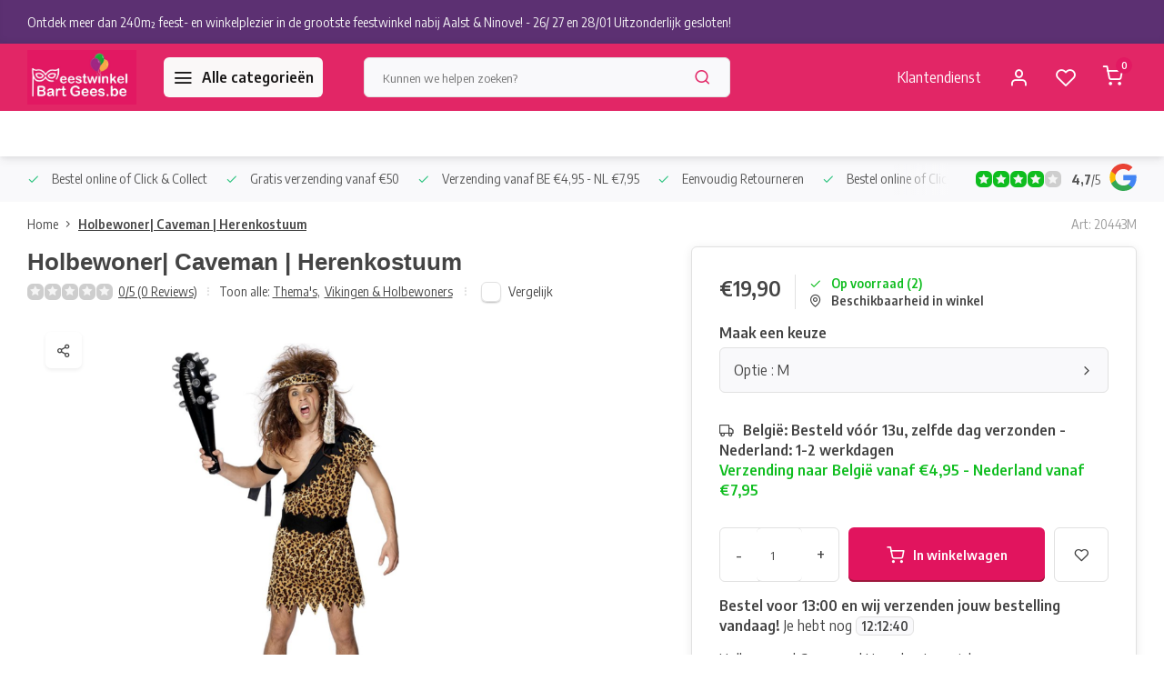

--- FILE ---
content_type: text/html;charset=utf-8
request_url: https://www.feestwinkelbartgees.be/holbewoneror-caveman-or-herenkostuum.html
body_size: 22720
content:
<!DOCTYPE html><html lang="nl"><head><meta charset="utf-8"/><!-- [START] 'blocks/head.rain' --><!--

  (c) 2008-2026 Lightspeed Netherlands B.V.
  http://www.lightspeedhq.com
  Generated: 16-01-2026 @ 01:47:16

--><link rel="canonical" href="https://www.feestwinkelbartgees.be/holbewoneror-caveman-or-herenkostuum.html"/><link rel="alternate" href="https://www.feestwinkelbartgees.be/index.rss" type="application/rss+xml" title="Onze nieuwste producten"/><meta name="robots" content="noodp,noydir"/><meta name="google-site-verification" content="Hs6pI0dg3iDHYWSVsISfvsyDomlQhHWFwKDJZqoAalE"/><meta property="og:url" content="https://www.feestwinkelbartgees.be/holbewoneror-caveman-or-herenkostuum.html?source=facebook"/><meta property="og:site_name" content="Feestwinkel Bart Gees"/><meta property="og:title" content="Holbewoner| Caveman | Herenkostuum"/><meta property="og:description" content="Holbewoner| Caveman | Herenkostuum.  Bekijk dit product op onze webshop! Besteld voor 13u zelfde dag verzonden! Gratis verzending van..."/><meta property="og:image" content="https://cdn.webshopapp.com/shops/342630/files/412865886/holbewoner-caveman-herenkostuum.jpg"/><script><meta name="google-site-verification" content="Hs6pI0dg3iDHYWSVsISfvsyDomlQhHWFwKDJZqoAalE" /></script><script><script src="https://forms.app/static/embed.js" type="text/javascript"></script><script> var formsappForm = new formsapp('6483084927f6533e8253983e', 'sidetab', {"button":{"text":"Bespaar geld","color":"#DB0B49"},"align":{"horizontal":"right","vertical":"middle"},"width":"400px","height":"500px","autoOpen":{"action":"aftersettime","setTimeSeconds":"15"}})</script></script><!--[if lt IE 9]><script src="https://cdn.webshopapp.com/assets/html5shiv.js?2025-02-20"></script><![endif]--><!-- [END] 'blocks/head.rain' --><meta http-equiv="X-UA-Compatible" content="IE=edge" /><title>Holbewoner| Caveman | Herenkostuum - Feestwinkel Bart Gees</title><meta name="description" content="Holbewoner| Caveman | Herenkostuum.  Bekijk dit product op onze webshop! Besteld voor 13u zelfde dag verzonden! Gratis verzending van..."><meta name="keywords" content="Holbewoner|, Caveman, |, Herenkostuum, feestwinkel&gt;ballonnen&gt;ballonwinkel&gt;vuurwerk&gt;carnavalskostuums&gt;partykostuums&gt;maskers&gt;feestartikelen&gt;online feestwinkel"><meta name="MobileOptimized" content="320"><meta name="HandheldFriendly" content="true"><meta name="viewport" content="width=device-width, initial-scale=1, initial-scale=1, minimum-scale=1, maximum-scale=1, user-scalable=no"><meta name="author" content="https://www.webdinge.nl/"><link rel="preload" href="https://fonts.googleapis.com/css2?family=Englebert:wght@800&amp;family=Encode+Sans+Semi+Condensed:wght@400;600;700;800;900&display=swap" as="style"><link rel="preconnect" href="https://fonts.googleapis.com"><link rel="preconnect" href="https://fonts.gstatic.com" crossorigin><link rel="dns-prefetch" href="https://fonts.googleapis.com"><link rel="dns-prefetch" href="https://fonts.gstatic.com" crossorigin><link href='https://fonts.googleapis.com/css2?family=Englebert:wght@800&amp;family=Encode+Sans+Semi+Condensed:wght@400;600;700;800;900&display=swap' rel='stylesheet'><script>
    window.CT = {
        shopId: 342630,
      	currency: 'eur',
        b2b: 0,
        knowledgebank: {
            limit: 200,
            highlight: true,
            query: ''
        },
          product_search: {
          	enabled: 0
          }
    }
</script><link rel="preconnect" href="//cdn.webshopapp.com/" crossorigin><link rel="dns-prefetch" href="//cdn.webshopapp.com/"><link rel="preload" as="style" href="https://cdn.webshopapp.com/shops/342630/themes/176948/assets/department-v3-functions.css?20260114193737"><link rel="preload" as="style" href="https://cdn.webshopapp.com/shops/342630/themes/176948/assets/theme-department-v3.css?20260114193737"><link rel="preload" as="script" href="https://cdn.webshopapp.com/shops/342630/themes/176948/assets/department-v3-functions.js?20260114193737"><link rel="preload" as="script" href="https://cdn.webshopapp.com/shops/342630/themes/176948/assets/theme-department-v3.js?20260114193737"><link rel="preload" href="https://cdn.webshopapp.com/shops/342630/themes/176948/v/2798679/assets/slide1-mobile-image.png?20260114102952" as="image" media="(max-width: 752.99px)"><link rel="preload" href="https://cdn.webshopapp.com/shops/342630/themes/176948/v/2798678/assets/slide1-tablet-image.png?20260114102913" as="image" media="(min-width: 753px) and (max-width: 991.99px)"><link rel="preload" href="https://cdn.webshopapp.com/shops/342630/themes/176948/v/2792858/assets/slide1-image.png?20260114102843" as="image" media="(min-width: 992px)"><link rel="shortcut icon" href="https://cdn.webshopapp.com/shops/342630/themes/176948/v/2423437/assets/favicon.ico?20240918165353" type="image/x-icon" /><link rel="stylesheet" href="https://cdn.webshopapp.com/shops/342630/themes/176948/assets/department-v3-functions.css?20260114193737" /><link rel="stylesheet" href="https://cdn.webshopapp.com/shops/342630/themes/176948/assets/theme-department-v3.css?20260114193737" /><script src="https://cdn.webshopapp.com/shops/342630/themes/176948/assets/jquery-3-5-1-min.js?20260114193737"></script><script>window.WEBP_ENABLED = 0</script><script>
 window.lazySizesConfig = window.lazySizesConfig || {};
 window.lazySizesConfig.lazyClass = 'lazy';
 window.lazySizesConfig.customMedia = {
    '--small': '(max-width: 752.99px)', //mob
    '--medium': '(min-width: 753px) and (max-width: 991.99px)', // tab
    '--large': '(min-width: 992px)'
 };
 document.addEventListener('lazybeforeunveil', function(e){
    var bg = e.target.getAttribute('data-bg');
    if(bg){
        e.target.style.backgroundImage = 'url(' + bg + ')';
    }
 });
</script><script type="application/ld+json">
[
  {
    "@context": "https://schema.org/",
    "@type": "Organization",
    "url": "https://www.feestwinkelbartgees.be/",
    "name": "Feestwinkel Bart Gees.be | Verkleedkleding &amp; Feestversieringen ",
    "legalName": "Feestwinkel Bart Gees",
    "description": "Holbewoner| Caveman | Herenkostuum.  Bekijk dit product op onze webshop! Besteld voor 13u zelfde dag verzonden! Gratis verzending van...",
    "logo": "https://cdn.webshopapp.com/shops/342630/themes/176948/v/2303332/assets/logo.png?20240505145202",
    "image": "https://cdn.webshopapp.com/shops/342630/themes/176948/v/2792858/assets/slide1-image.png?20260114102843",
    "contactPoint": {
      "@type": "ContactPoint",
      "contactType": "Customer service",
      "telephone": ""
    },
    "address": {
      "@type": "PostalAddress",
      "streetAddress": "Driehoekstraat 33,",
      "addressLocality": "Kerksken (Haaltert)",
      "postalCode": "9451",
      "addressCountry": "België"
    }
    ,
    "aggregateRating": {
        "@type": "AggregateRating",
        "bestRating": "5",
        "worstRating": "1",
        "ratingValue": "4,7",
        "reviewCount": "124",
        "url":""
    }
      }
  ,
  {
  "@context": "https://schema.org",
  "@type": "BreadcrumbList",
    "itemListElement": [{
      "@type": "ListItem",
      "position": 1,
      "name": "Home",
      "item": "https://www.feestwinkelbartgees.be/"
    },        {
      "@type": "ListItem",
      "position": 2,
      "name": "Holbewoner| Caveman | Herenkostuum",
      "item": "https://www.feestwinkelbartgees.be/holbewoneror-caveman-or-herenkostuum.html"
    }         ]
  }
            ,
    {
      "@context": "https://schema.org/",
      "@type": "Product", 
      "name": "Holbewoner| Caveman | Herenkostuum",
      "url": "https://www.feestwinkelbartgees.be/holbewoneror-caveman-or-herenkostuum.html",
      "productID": "137955194",
            "description": "Holbewoner| Caveman | Herenkostuum<br />
inbegrepen: Kleed,armband, en hoofdband<br />
Knuppel niet inbegrepen!",      "image": [
            "https://cdn.webshopapp.com/shops/342630/files/412865886/1500x1500x2/holbewoner-caveman-herenkostuum.jpg"            ],
      "gtin13": "5020570204436",      "mpn": "20443M",      "sku": "241373009",      "offers": {
        "@type": "Offer",
        "price": "19.90",
        "url": "https://www.feestwinkelbartgees.be/holbewoneror-caveman-or-herenkostuum.html",
        "priceValidUntil": "2027-01-16",
        "priceCurrency": "EUR",
                "availability": "https://schema.org/InStock",
        "inventoryLevel": "2"
              }
          }
      ]
</script><style>.kiyoh-shop-snippets {	display: none !important;}</style></head><body><div class="main-container two-lines"><aside class="notbar" style="background:#5c3072;color:#f8f8f8;"><div class="container flex flex-between flex-align-center"><p class="flex1"><a href="https://www.feestwinkelbartgees.be/service/nieuwe-openingsuren/" title="">    Ontdek meer dan 240m² feest- en winkelplezier in de grootste feestwinkel nabij Aalst & Ninove!  - 26/ 27 en 28/01 Uitzonderlijk gesloten!
    </a></p></div></aside><header id="header"><div class="inner-head"><div class="header flex flex-align-center flex-between container"><div class="logo flex flex-align-center  rect "><a href="https://www.feestwinkelbartgees.be/" title="Feestwinkel Bart Gees" ><img src="https://cdn.webshopapp.com/shops/342630/themes/176948/v/2303330/assets/mobile-logo.png?20240426173811" alt="Feestwinkel Bart Gees"width="240" height="60"  class="visible-mobile visible-tablet" /><img src="https://cdn.webshopapp.com/shops/342630/themes/176948/v/2303332/assets/logo.png?20240505145202" alt="Feestwinkel Bart Gees" width="240" height="60" class="visible-desktop"/></a><a class=" all-cats btn-hover open_side" data-mposition="left" data-menu="cat_menu" href="javascript:;"><i class="icon-menu"></i><span class="visible-desktop">Alle categorieën</span></a></div><div class="search search-desk flex1 visible-desktop"><form action="https://www.feestwinkelbartgees.be/search/" method="get"><div class="clearable-input flex"><input type="text" name="q" class="search-query" autocomplete="off" placeholder="Kunnen we helpen zoeken?" value="" x-webkit-speech/><span class="clear-search" data-clear-input><i class="icon-x"></i>Wissen</span><button type="submit" class="btn"><i class="icon-search"></i></button></div></form><div class="autocomplete dropdown-menu" role="menu"><div class="products grid grid-3 container"></div><div class="notfound">Helaas  konden wij geen producten vinden!</div><div class="more container"><a class="btn btn1" href="#">Bekijk alle resultaten<span> (0)</span></a></div></div></div><div class="tools-wrap flex flex-align-center"><div class="tool service visible-desktop"><a class="flex flex-align-center btn-hover" href="https://www.feestwinkelbartgees.be/service/">Klantendienst</a></div><div class="tool myacc"><a class="flex flex-align-center btn-hover open_side" href="javascript:;" data-menu="acc_login" data-mposition="right"><i class="icon-user"></i></a></div><div class="tool wishlist"><a class="flex flex-align-center btn-hover open_side" href="javascript:;" data-menu="acc_login" data-mposition="right"><i class="icon-heart"></i></a></div><div class="tool mini-cart"><a href="javascript:;" class="flex flex-column flex-align-center btn-hover open_side" data-menu="cart" data-mposition="right"><span class="i-wrap"><span class="ccnt">0</span><i class="icon-shopping-cart"></i></span></a></div></div></div><nav id="menu" class="nav list-inline menu_style2 visible-desktop"><div class="container"><ul class="menu list-inline"></ul></div></nav></div><div class="search visible-mobile visible-tablet search-mob"><form action="https://www.feestwinkelbartgees.be/search/" method="get"><div class="clearable-input flex"><input type="text" name="q" class="search-query" autocomplete="off" placeholder="Kunnen we helpen zoeken?" value="" x-webkit-speech/><span class="clear-search" data-clear-input><i class="icon-x"></i>Wissen</span><span class="btn"><i class="icon-search"></i></span></div></form><a class="flex flex-align-center btn-hover" href="https://www.feestwinkelbartgees.be/service/"><i class="icon-help-circle"></i></a><a href="javascript:;" title="Vergelijk producten" class="open_side compare-trigger  hidden-desktop" data-menu="compare" data-mposition="right"><i class="icon-sliders icon_w_text"></i><span class="comp-cnt">0</span></a></div></header><div id="top"><div class="top container flex flex-align-center flex-between"><div class="usp-car swiper normal carloop_1" 
         id="carousel1451436607" 
         data-sw-loop="true"         data-sw-auto="true"
      ><div class="swiper-wrapper"><div class="usp swiper-slide"><i class=" icon-check icon_w_text"></i><span class="usp-text">
               Bestel online of Click & Collect
               <span class="usp-subtext"></span></span></div><div class="usp swiper-slide"><i class=" icon-check icon_w_text"></i><span class="usp-text">
               Gratis verzending vanaf €50
               <span class="usp-subtext"></span></span></div><div class="usp swiper-slide"><i class=" icon-check icon_w_text"></i><span class="usp-text">
               Verzending vanaf BE €4,95 - NL €7,95
               <span class="usp-subtext"></span></span></div><div class="usp swiper-slide"><i class=" icon-check icon_w_text"></i><span class="usp-text">
               Eenvoudig Retourneren
               <span class="usp-subtext"></span></span></div></div></div><div class="visible-desktop visible-tablet score-wrap-shadow"><div class="swipe__overlay swipe-module__overlay--end"></div><div class="shop-score review flex "><div class="item-rating flex"><span class="star icon-star-full211 on"></span><span class="star icon-star-full211 on"></span><span class="star icon-star-full211 on"></span><span class="star icon-star-full211 on"></span><span class="star icon-star-full211 off"></span></div><div class="text"><b>4,7</b>/<em>5</em><a class="visible-desktop" href="https://www.feestwinkelbartgees.be/"><picture><img src="https://cdn.webshopapp.com/assets/blank.gif?2025-02-20" data-src="https://cdn.webshopapp.com/shops/342630/themes/176948/assets/tm-google.svg?20260114193737" alt="tm-google" width="30" height="30" class="lazy"/></picture></a></div><a class="abs-link" target="_blank" href="https://www.feestwinkelbartgees.be/"></a></div></div></div></div><link href="https://cdn.webshopapp.com/shops/342630/themes/176948/assets/product.css?20260114193737" rel="stylesheet" type='text/css' /><script src="https://cdn.webshopapp.com/shops/342630/themes/176948/assets/product.js?20260114193737"></script><div class="product-content container"><div class="art_bread_wrap flex flex-between"><div class="breadcrumb-container flex flex-align-center flex-wrap"><a class="go-back hidden-desktop" href="javascript: history.go(-1)"><i class="icon-chevron-left icon_w_text"></i>Terug</a><a class="visible-desktop " href="https://www.feestwinkelbartgees.be/" title="Home">Home<i class="icon-chevron-right"></i></a><a href="https://www.feestwinkelbartgees.be/holbewoneror-caveman-or-herenkostuum.html" class="visible-desktop active">Holbewoner| Caveman | Herenkostuum</a></div><div class="artcode_wrap flex flex-align-center"><span class="art_code">Art: 20443M</span></div></div><div class="flex flex-between flex-column"><div class="images item small p-carousel "><div class="header flex flex-column"><div class="title-wrap flex"><h1 class="title">Holbewoner| Caveman | Herenkostuum</h1></div><div class="single-meta flex flex-align-center flex-wrap"><div class="item-rating flex flex-align-center"><span class="star icon-star-full211 off"></span><span class="star icon-star-full211 off"></span><span class="star icon-star-full211 off"></span><span class="star icon-star-full211 off"></span><span class="star icon-star-full211 off"></span><a class="goSmoothly" data-click href="#reviews">0/5 (0 Reviews)</a><i class="icon_w_text text_w_icon icon-more-vertical"></i></div><span class="brand-name visible-desktop flex flex-align-center">Toon alle:
                  <a href="https://www.feestwinkelbartgees.be/themas/" class="brand-name">Thema&#039;s<em>,</em></a><a href="https://www.feestwinkelbartgees.be/themas/vikingen-holbewoners/" class="brand-name">Vikingen &amp; Holbewoners</a><i class="icon_w_text text_w_icon icon-more-vertical"></i></span><div class="compare mobile checkbox visible-desktop visible-tablet visible-mobile"><input class="add-to-compare" id="add-to-compare-137955194" type="checkbox" value="137955194" data-add="https://www.feestwinkelbartgees.be/compare/add/272913205/" data-delete="https://www.feestwinkelbartgees.be/compare/delete/272913205/"  /><label for="add-to-compare-137955194" class="">Vergelijk</label></div></div></div><div class="carousel-wrap flex flex-column "><div id="carouselMain" class="swiper-overflow"><div class="main-images swiper" data-sw-thumbs="true"><div class="label flex"></div><div class="media-labels label flex visible-desktop"><div class="media-btn share"><i class="icon-share-2"></i><div class="socials flex flex-align-center"><a onclick="return !window.open(this.href,'Holbewoner| Caveman | Herenkostuum', 'width=500,height=500')" href="https://twitter.com/intent/tweet?status=Holbewoner| Caveman | Herenkostuum+https://www.feestwinkelbartgees.be/holbewoneror-caveman-or-herenkostuum.html" class="btn-round" target="_blank"><i class="icon-twitter"></i></a><a onclick="return !window.open(this.href,'Holbewoner| Caveman | Herenkostuum', 'width=500,height=500')" href="https://www.facebook.com/sharer/sharer.php?u=https://www.feestwinkelbartgees.be/holbewoneror-caveman-or-herenkostuum.html&title=Holbewoner| Caveman | Herenkostuum" class="btn-round" target="_blank"><i class="icon-fb"></i></a><a onclick="return !window.open(this.href,'Holbewoner| Caveman | Herenkostuum', 'width=500,height=500')" href="https://pinterest.com/pin/create/button/?media=https://cdn.webshopapp.com/shops/342630/files/412865886/image.jpg&url=https://www.feestwinkelbartgees.be/holbewoneror-caveman-or-herenkostuum.html&is_video=false&description=Holbewoner| Caveman | Herenkostuum" class="btn-round" target="_blank"><i class="icon-pinterest1"></i></a><a href="https://api.whatsapp.com/send?text=Holbewoner| Caveman | Herenkostuum+https://www.feestwinkelbartgees.be/holbewoneror-caveman-or-herenkostuum.html"><i class="icon-whatsapp"></i></a></div></div></div><div class="swiper-wrapper"><div class="swiper-slide"><a href=" https://cdn.webshopapp.com/shops/342630/files/412865886/holbewoner-caveman-herenkostuum.jpg" data-fancybox="gallery" class=""><picture class="flex"><img src="https://cdn.webshopapp.com/assets/blank.gif?2025-02-20" data-src="https://cdn.webshopapp.com/shops/342630/files/412865886/700x700x2/holbewoner-caveman-herenkostuum.jpg" alt="Holbewoner| Caveman | Herenkostuum" class="lazy img-responsive" width="500" height="500" /></picture></a></div></div></div><div class="swiper-pagination" id="page1671199104"></div><div class="swiper-scrollbar" id="scroll982637990"></div><a class="swiper-prev btn-hover" id="control452508151"><i class="icon-chevron-left"></i></a><a class="swiper-next btn-hover" id="control983729652"><i class="icon-chevron-right"></i></a></div><div id="carouselThumb" class="swiper-overflow"><div class="thumb-images swiper visible-desktop"><div class="swiper-wrapper"><span class="swiper-slide square small square"><picture><img src="https://cdn.webshopapp.com/assets/blank.gif?2025-02-20" data-src="https://cdn.webshopapp.com/shops/342630/files/412865886/holbewoner-caveman-herenkostuum.jpg" alt="Holbewoner| Caveman | Herenkostuum" class="lazy" width="80" height="80" /></picture></span></div></div><a class="swiper-prev btn-hover" id="control1062375050"><i class="icon-chevron-left"></i></a><a class="swiper-next btn-hover" id="control945951816"><i class="icon-chevron-right"></i></a></div></div></div><div class="meta item"><form action="https://www.feestwinkelbartgees.be/cart/add/272913205/" id="product_configure_form" method="post" ><div class="pr-st-wrap flex"><div class="pricing"><span class="item-price"><span class="reg_p">€19,90 </span></span></div><div class="stock-level"><span class="color-green"><i class="icon-check icon_w_text"></i>Op voorraad (2)</span><span class="omni-location-inventory" data-ocdata="https://www.feestwinkelbartgees.be/product-inventory/?id=272913205"><a class="open_side flex flex-align-center" data-mposition="right" data-menu="omni" data-selection=""><i class="icon_w_text icon-map-pin"></i>Beschikbaarheid in winkel</a></span></div></div><div class="product-add  variant_blocks custom-select checkbox" data-product_id="137955194"><span class="addlabel">Maak een keuze</span><a class="open-vars open_side flex flex-between flex-align-center" data-mposition="right" data-menu="variants" data-selection="">
            
            Optie : M
            <i class="icon-chevron-right"></i></a></div><span class="delivery"><i class="icon-truck icon_w_text"></i>België: Besteld vóór 13u, zelfde dag verzonden -  Nederland: 1-2 werkdagen</span><span class="color-green free-ship">Verzending naar België vanaf €4,95 - Nederland  vanaf €7,95</span><div class="adding flex flex-align-center make-sticky"><div class="errors"><span class="subtitle">Verplichte velden:</span><ul class="config_errors"></ul></div><div class="quantity-input flex1"><div class="input-wrap is_pp"><a href="javascript:;" class="down quantity-btn " data-way="down">-</a><input type="number" pattern="/d*" name="quantity" value="1" min="1" ><a href="javascript:;" class="up quantity-btn " data-way="up">+</a></div></div><button type="submit" class="pp_is_add_btn pb flex2 btn btn1" title="In winkelwagen "><i class="icon-shopping-cart icon_w_text"></i><span class="ct_small">In winkelwagen </span></button><a class="wl-btn btn-hover open_side" href="javascript:;" data-menu="acc_login" data-mposition="right"><i class="icon-heart"></i></a></div><div id="clockdiv" class="co_timer flex flex-align-center" data-withdate style="display:none;"><div class="flex"><div class="before" style="display:none;"><b>Bestel voor 13:00 en wij verzenden jouw bestelling vandaag!</b> Je hebt nog
      <div class="timer flex flex-align-center" style="display:none;"><span class="days" style="display:none;"></span><span class="hours"></span>:
        <span class="minutes"></span>:
        <span class="seconds"></span></div></div><div class="after" style="display:none;">
      Plaats je nu een bestelling, dan verzenden wij hem <b>$1</b></div></div></div><script>
function getTimeRemaining(endtime) {
  const total = Date.parse(endtime) - Date.parse(new Date());
  const seconds = Math.floor((total / 1000) % 60);
  const minutes = Math.floor((total / 1000 / 60) % 60);
  const hours = Math.floor((total / (1000 * 60 * 60)) % 24);
  const days = Math.floor(total / (1000 * 60 * 60 * 24));
  return {total, days, hours, minutes, seconds};
}

let countdownTimeInterval;

function initializeClock(clockId, endtime, onTimerEndCallback) {
  const clock = document.getElementById(clockId);
  if (!clock) return; 

  const daysSpan = clock.querySelector('.days');
  const hoursSpan = clock.querySelector('.hours');
  const minutesSpan = clock.querySelector('.minutes');
  const secondsSpan = clock.querySelector('.seconds');
  const timerDisplay = clock.querySelector('.timer');

  function updateClock() {
    const t = getTimeRemaining(endtime);
    if (daysSpan) daysSpan.innerHTML = t.days;
    if (hoursSpan) hoursSpan.innerHTML = ('0' + t.hours).slice(-2);
    if (minutesSpan) minutesSpan.innerHTML = ('0' + t.minutes).slice(-2);
    if (secondsSpan) secondsSpan.innerHTML = ('0' + t.seconds).slice(-2);

    if (t.total <= 0) {
      clearInterval(countdownTimeInterval);
      if (timerDisplay) timerDisplay.style.display = 'none';
      if (onTimerEndCallback && typeof onTimerEndCallback === 'function') {
        onTimerEndCallback();
      }
    }
  }
  updateClock();
  countdownTimeInterval = setInterval(updateClock, 1000);
}
  
  function getNextActiveShippingInfo(currentDate, activeDaysList, dayNamesList) {
    const fallbackResult = {
        name: "de eerstvolgende mogelijke dag",
        date: null
    };

    if (!activeDaysList || activeDaysList.length === 0) {
        return fallbackResult;
    }

    for (let i = 1; i <= 7; i++) {
        const nextDateCandidate = new Date(currentDate);
        nextDateCandidate.setDate(currentDate.getDate() + i);

        const dayNumberOfCandidate = nextDateCandidate.getDay();

        if (activeDaysList.includes(dayNumberOfCandidate)) {
            return {
                name: dayNamesList[dayNumberOfCandidate],
                date: nextDateCandidate
            };
        }
    }

    return fallbackResult; 
}

$(function(){
    const $clockdiv = $('#clockdiv');
    if ($clockdiv.length === 0) {
        return; 
    }

    const cur_date = new Date();  
    const cur_day_nr = cur_date.getDay();
    const cutoff_time_val = '13:00';
    const active_days_str = "1,2,3,4,5";
    const active_days_arr = active_days_str ? active_days_str.split(',').map(Number) : [];

    const day_names = [getAjaxTranslation('Sunday'), getAjaxTranslation('Monday'), getAjaxTranslation('Tuesday'), getAjaxTranslation('Wednesday'), getAjaxTranslation('Thursday'), getAjaxTranslation('Friday'), getAjaxTranslation('Saturday')];
    const $beforeDiv = $clockdiv.find('.before');
    const $afterDiv = $clockdiv.find('.after');
    const $timerElement = $clockdiv.find('.timer');

    const deadline_hours = parseInt(cutoff_time_val.split(':')[0]);
    const deadline_minutes = parseInt(cutoff_time_val.split(':')[1]);
    const deadline_today = new Date(cur_date.getFullYear(), cur_date.getMonth(), cur_date.getDate(), deadline_hours, deadline_minutes, 0);

    function getNextActiveDayName(currentDayNum, activeDaysList, dayNamesList) {
        if (!activeDaysList || activeDaysList.length === 0) {
            return "de eerstvolgende mogelijke dag";
        }
        activeDaysList.sort((a, b) => a - b);

        for (let i = 1; i <= 7; i++) { 
            let potentialNextDayNum = (currentDayNum + i) % 7;
            if (activeDaysList.includes(potentialNextDayNum)) {
                return dayNamesList[potentialNextDayNum];
            }
        }
        return dayNamesList[activeDaysList[0]] || "de eerstvolgende mogelijke dag";
    }

		function displayAfterMessage() {
        const shippingInfo = getNextActiveShippingInfo(cur_date, active_days_arr, day_names);
        
        let replacementText = shippingInfo.name;
        const clockDivHasDataAttribute = $clockdiv.is('[data-withdate]');

        if (shippingInfo.date && clockDivHasDataAttribute) {
            const day = ('0' + shippingInfo.date.getDate()).slice(-2);
            const month = ('0' + (shippingInfo.date.getMonth() + 1)).slice(-2);
            const year = shippingInfo.date.getFullYear();
            replacementText = `${shippingInfo.name} ${day}/${month}/${year}`;
        }
        const $afterBTag = $afterDiv.find('b');
        if ($afterBTag.length) {
            let currentBHtml = $afterBTag.html(); 
          
           const finalHtml = currentBHtml.replace(/\$1/g, replacementText);
           $afterBTag.text(finalHtml);
        }
        
        $afterDiv.show();
        $beforeDiv.hide();
        $clockdiv.css('display', 'inline-flex');
    }

    const is_active_day = active_days_arr.includes(cur_day_nr);
    const is_before_cutoff = cur_date < deadline_today;

    if (active_days_arr.length === 0) {
        displayAfterMessage();
    } else if (is_active_day && is_before_cutoff) {
        $beforeDiv.show();
        $timerElement.css('display', 'inline-flex');
        $afterDiv.hide();
        $clockdiv.css('display', 'inline-flex');
        initializeClock('clockdiv', deadline_today, displayAfterMessage);
    } else {
        displayAfterMessage();
    }
});
</script><div class="description">Holbewoner| Caveman | Herenkostuum
inbegrepen: Kleed,armband, en hoofdband
Knuppel niet inbegrepen!
        <a href="#description" class="goSmoothly" data-click>Lees meer</a></div></form><div class="product-usps"><div class="prod-usp flex"><i class="icon-check icon_w_text"></i><span>Bestel online of Click & Collect </span></div><div class="prod-usp flex"><i class="icon-check icon_w_text"></i><span>Gratis verzending vanaf €50 </span></div><div class="prod-usp flex"><i class="icon-check icon_w_text"></i><span>Verzending vanaf BE €4,95 - NL €7,95 </span></div><div class="prod-usp flex"><i class="icon-check icon_w_text"></i><span>Eenvoudig Retourneren </span></div></div></div></div></div><nav class="product-menu visible-desktop"><div class="container flex"><ul class="list-inline flex1"><li><a href="#sec_1" class="goMenu">Productomschrijving</a></li><li><a href="#sec_2" class="goMenu">Misschien vind je dit ook leuk?</a></li><li><a href="#sec_7" class="goMenu">Reviews</a></li><li><a href="#sec_8" class="goMenu">Recent bekeken</a></li></ul><div class="secondary_add flex flex-align-center"><img class="lazy" src="https://cdn.webshopapp.com/shops/342630/files/412865886/40x40x2/holbewoner-caveman-herenkostuum.jpg" alt="Holbewoner| Caveman | Herenkostuum" width="40" height="40" /><span class="flex1"><span class="sec-title">Holbewoner| Caveman | Herenkostuum</span><div class="pricing"><span class="item-price"><span class="reg_p">€19,90</span></span></div></span><button type="submit" class="pp_is_add_btn add_sec btn btn1" title="In winkelwagen "><i class="icon-shopping-cart"></i></button></div></div></nav><section class="product-desc flex flex-between flex-column container"><div class="col-left flex flex-column"><div id="sec_1" class="spacer"><div class="product-block" id="description"><div class="menu-toggle active"><span class="title">Beschrijving / Productvideo<i class="icon_w_text icon-chevron-down visible-mobile visible-tablet"></i></span><div class="toggle flex-column desc-wrap toggle-content  "><p>Holbewoner| Caveman | Herenkostuum<br />inbegrepen: Kleed,armband, en hoofdband<br />Knuppel niet inbegrepen!</p><p><img src="https://cdn.webshopapp.com/shops/301936/files/354107728/maattabel.jpg" alt="" width="300" height="453" /></p></div></div></div></div><div id="sec_2" class="spacer"><div id="related" ><div class="menu-toggle"><span class="title">Misschien vind je dit ook leuk?<i class="icon_w_text icon-chevron-down visible-mobile visible-tablet"></i></span><div class="toggle flex-column"><div class="item item-list small-list small-list-pp flex" data-handle="https://www.feestwinkelbartgees.be/pruik-holbewoner-or-flinstone.html" data-vid="272916398" data-extrainfo="none"><div class="item-image-container  small square"><a href="https://www.feestwinkelbartgees.be/pruik-holbewoner-or-flinstone.html" title="Pruik  Holbewoner | Flinstone"><img src="https://cdn.webshopapp.com/assets/blank.gif?2025-02-20" data-src="https://cdn.webshopapp.com/shops/342630/files/413140505/100x100x2/pruik-holbewoner-flinstone.jpg" alt="Pruik  Holbewoner | Flinstone" class="lazy" width="80" height="80" /></a></div><div class="item-meta-container flex1 flex flex-column"><div class="item-rating flex flex-align-center"><span class="star icon-star-full211 off"></span><span class="star icon-star-full211 off"></span><span class="star icon-star-full211 off"></span><span class="star icon-star-full211 off"></span><span class="star icon-star-full211 off"></span></div><a class="item-name" href="https://www.feestwinkelbartgees.be/pruik-holbewoner-or-flinstone.html" title="Pruik  Holbewoner | Flinstone"> Pruik  Holbewoner | Flinstone</a><div class="item-price-container flex"><span class="item-price">
                         €9,50                                  </span></div></div><div class="item-price-container flex flex-column"><a href="https://www.feestwinkelbartgees.be/pruik-holbewoner-or-flinstone.html" class="go btn btn1"><i class="icon-chevron-right"></i></a></div></div><div class="item item-list small-list small-list-pp flex" data-handle="https://www.feestwinkelbartgees.be/ketting-slagtandenor-prehistorischindiaan.html" data-vid="272918487" data-extrainfo="none"><div class="item-image-container  small square"><a href="https://www.feestwinkelbartgees.be/ketting-slagtandenor-prehistorischindiaan.html" title="Ketting Slagtanden| Prehistorisch/Indiaan"><img src="https://cdn.webshopapp.com/assets/blank.gif?2025-02-20" data-src="https://cdn.webshopapp.com/shops/342630/files/412869870/100x100x2/ketting-slagtanden-prehistorisch-indiaan.jpg" alt="Ketting Slagtanden| Prehistorisch/Indiaan" class="lazy" width="80" height="80" /></a></div><div class="item-meta-container flex1 flex flex-column"><div class="item-rating flex flex-align-center"><span class="star icon-star-full211 off"></span><span class="star icon-star-full211 off"></span><span class="star icon-star-full211 off"></span><span class="star icon-star-full211 off"></span><span class="star icon-star-full211 off"></span></div><a class="item-name" href="https://www.feestwinkelbartgees.be/ketting-slagtandenor-prehistorischindiaan.html" title="Ketting Slagtanden| Prehistorisch/Indiaan"> Ketting Slagtanden| Prehistorisch/Indiaan</a><div class="item-price-container flex"><span class="item-price">
                         €1,50                                  </span></div></div><div class="item-price-container flex flex-column"><a href="https://www.feestwinkelbartgees.be/ketting-slagtandenor-prehistorischindiaan.html" class="go btn btn1"><i class="icon-chevron-right"></i></a></div></div><div class="item item-list small-list small-list-pp flex" data-handle="https://www.feestwinkelbartgees.be/prehistorische-knots-or-knuppel-houtmotief.html" data-vid="272920303" data-extrainfo="none"><div class="item-image-container  small square"><a href="https://www.feestwinkelbartgees.be/prehistorische-knots-or-knuppel-houtmotief.html" title="Prehistorische Knots | Knuppel Houtmotief"><img src="https://cdn.webshopapp.com/assets/blank.gif?2025-02-20" data-src="https://cdn.webshopapp.com/shops/342630/files/413102919/100x100x2/prehistorische-knots-knuppel-houtmotief.jpg" alt="Prehistorische Knots | Knuppel Houtmotief" class="lazy" width="80" height="80" /></a></div><div class="item-meta-container flex1 flex flex-column"><div class="item-rating flex flex-align-center"><span class="star icon-star-full211 off"></span><span class="star icon-star-full211 off"></span><span class="star icon-star-full211 off"></span><span class="star icon-star-full211 off"></span><span class="star icon-star-full211 off"></span></div><a class="item-name" href="https://www.feestwinkelbartgees.be/prehistorische-knots-or-knuppel-houtmotief.html" title="Prehistorische Knots | Knuppel Houtmotief"> Prehistorische Knots | Knuppel Houtmotief</a><div class="item-price-container flex"><span class="item-price">
                         €2,20                                  </span></div></div><div class="item-price-container flex flex-column"><a href="https://www.feestwinkelbartgees.be/prehistorische-knots-or-knuppel-houtmotief.html" class="go btn btn1"><i class="icon-chevron-right"></i></a></div></div><div class="item item-list small-list small-list-pp flex" data-handle="https://www.feestwinkelbartgees.be/prehistorische-knots-knuppel-or-opblaasbaar.html" data-vid="272920304" data-extrainfo="none"><div class="item-image-container  small square"><a href="https://www.feestwinkelbartgees.be/prehistorische-knots-knuppel-or-opblaasbaar.html" title="Prehistorische Knots/ Knuppel | Opblaasbaar"><img src="https://cdn.webshopapp.com/assets/blank.gif?2025-02-20" data-src="https://cdn.webshopapp.com/shops/342630/files/413276249/100x100x2/prehistorische-knots-knuppel-opblaasbaar.jpg" alt="Prehistorische Knots/ Knuppel | Opblaasbaar" class="lazy" width="80" height="80" /></a></div><div class="item-meta-container flex1 flex flex-column"><div class="item-rating flex flex-align-center"><span class="star icon-star-full211 off"></span><span class="star icon-star-full211 off"></span><span class="star icon-star-full211 off"></span><span class="star icon-star-full211 off"></span><span class="star icon-star-full211 off"></span></div><a class="item-name" href="https://www.feestwinkelbartgees.be/prehistorische-knots-knuppel-or-opblaasbaar.html" title="Prehistorische Knots/ Knuppel | Opblaasbaar"> Prehistorische Knots/ Knuppel | Opblaasbaar</a><div class="item-price-container flex"><span class="item-price">
                         €2,20                                  </span></div></div><div class="item-price-container flex flex-column"><a href="https://www.feestwinkelbartgees.be/prehistorische-knots-knuppel-or-opblaasbaar.html" class="go btn btn1"><i class="icon-chevron-right"></i></a></div></div></div></div></div></div><div id="sec_3" class="spacer"></div><div id="sec_4" class="spacer"></div></div><div class="col-right flex flex-column"><div id="sec_5" class="spacer"><div class="service product-block" id="service"><div class="wrap flex flex-column"><span class="title">Hulp nodig?</span><div style="position:relative;"><div class="service-block flex flex-align-center flex1"><i class="serv-icon icon-navigation"></i><span class="text flex"><span>Stuur ons een mailtje</span><a href="https://www.feestwinkelbartgees.be/service/#contactform" class="goSmoothly"><span class="__cf_email__" data-cfemail="2c4a49495f585b45424749404e4d5e584b49495f6c4b414d4540024f4341">[email&#160;protected]</span></a></span></div><img class="serv-block-img lazy" data-src="https://cdn.webshopapp.com/shops/342630/themes/176948/v/1503196/assets/customer-service-image.png?20220928214020" alt="" height="195" /></div><div class="shop-score review flex "><div class="item-rating flex"><span class="star icon-star-full211 on"></span><span class="star icon-star-full211 on"></span><span class="star icon-star-full211 on"></span><span class="star icon-star-full211 on"></span><span class="star icon-star-full211 off"></span></div><span class="text"><b>124</b> customers give us a <b>4,7</b>/<em>5</em> at <a href="https://www.feestwinkelbartgees.be/"><img src="https://cdn.webshopapp.com/shops/342630/themes/176948/assets/tm-google.svg?20260114193737" alt="" width="30" height="30" class="lazy" /></a></span><a class="abs-link" target="_blank" href="https://www.feestwinkelbartgees.be/"></a></div></div></div></div><div id="sec_6" class="spacer"></div><div id="sec_7" class="spacer"><div class="reviews product-block" id="reviews"><div class="menu-toggle"><span class="title">
      Reviews
      <div class="item-rating flex flex-align-center"><span class="star icon-star-full211 off"></span><span class="star icon-star-full211 off"></span><span class="star icon-star-full211 off"></span><span class="star icon-star-full211 off"></span><span class="star icon-star-full211 off"></span><span class="act_score">0/5</span></div><i class="icon_w_text icon-chevron-down visible-mobile visible-tablet"></i></span><div class="toggle flex-column"><div class="header flex flex-column">
                  Geen reviews gevonden
              </div><div class="reviews-inner scroll flex2"></div><a href="#writeareview" data-fancybox class="btn btn2">Schrijf een  review</a></div></div><div class="wd-popup" id="writeareview" style="display:none;"><form id="gui-form" action="https://www.feestwinkelbartgees.be/account/reviewPost/137955194/" method="post"><input type="hidden" name="key" value="546385d7d64d673fe7d5b45a9ff12ce1"/><div class="title">Schrijf een  review</div><label for="gui-form-name">Naam: <em>*</em></label><input id="gui-form-name" class="gui-validate" type="text" name="name" value="" placeholder="Naam" required/><label for="gui-form-name">E-mail:<em>*</em><em>(Uw e-mailadres wordt niet gepubliceerd.)</em></label><input id="gui-form-name" class="gui-validate" name="email" value="" placeholder="E-mail" type="text" required><div class="gui-field"><label for="gui-form-name">Score: <em>*</em></label><fieldset class="rating flex flex-align-center"><input type="radio" id="star5" name="score" value="5" /><label for="star5" title=""><i class="star icon-star-full211"></i></label><input type="radio" id="star4" name="score" value="4" /><label for="star4" title=""><i class="star icon-star-full211"></i></label><input type="radio" id="star3" name="score" value="3" /><label for="star3" title=""><i class="star icon-star-full211"></i></label><input type="radio" id="star2" name="score" value="2" /><label for="star2" title=""><i class="star icon-star-full211"></i></label><input type="radio" id="star1" name="score" value="1" required /><label for="star1" title=""><i class="star icon-star-full211"></i></label></fieldset><div class="points flex"><fieldset class="flex flex-column flex1 left-col"><div class="point flex flex-align-center"><label for="plus1" title="" class="pi"><i class="icon-plus"></i></label><input type="text" name="plus" id="plus1" value="" /></div><div class="point flex flex-align-center"><label for="plus2" title="" class="pi"><i class="icon-plus"></i></label><input type="text" name="plus" id="plus2" value="" /></div><div class="point flex flex-align-center"><label for="plus3" title="" class="pi"><i class="icon-plus"></i></label><input type="text" name="plus" id="plus3" value="" /></div></fieldset><fieldset class="flex flex-column flex1 right-col"><div class="point flex flex-align-center"><label for="minus1" title="" class="pi"><i class="icon-minus"></i></label><input type="text" name="minus" id="minus1" value="" /></div><div class="point flex flex-align-center"><label for="minus2" title="" class="pi"><i class="icon-minus"></i></label><input type="text" name="minus" id="minus2" value="" /></div><div class="point flex flex-align-center"><label for="minus3" title="" class="pi"><i class="icon-minus"></i></label><input type="text" name="minus" id="minus3" value="" /></div></fieldset></div></div><label for="gui-form-review">Beoordelen: <em>*</em></label><textarea id="gui-form-review" class="gui-validate" name="review" placeholder="Beoordelen" style="width:100%;" required></textarea><div class="rating-error alert-error flex flex-align-center"><i class="icon_w_text icon-x"></i><span>Please tell us the amount of stars you give ths product</span></div><button type="submit" class="add_review btn btn1" title="Schrijf een  review">Schrijf een  review</button></form></div></div><script data-cfasync="false" src="/cdn-cgi/scripts/5c5dd728/cloudflare-static/email-decode.min.js"></script><script>
  $(function(){
    
    $('.add_review').on('click', function(e){
      e.preventDefault()
      var set_stars = $('.rating input:checked').val()
      if( typeof set_stars != 'undefined' ){
        $('.rating-error').css('display', 'none')
        var points = []
        $('.points input').each(function(){
          if($(this).val() != '' ){
            points.push({[$(this).attr('name') == 'plus' ? 'plus' : 'minus'] : $(this).val() });
          }
        });
        $.ajax({
          url: $('#gui-form').attr('action'),
          type: "POST",
          data :{
            key: $('#gui-form input[name=key]').val(),
            name: $('#gui-form input[name=name]').val() + JSON.stringify(points),
            email: $('#gui-form input[name=email]').val(),
            score: $('.rating input:checked').val(),
            review: $('#gui-form-review').val()
          },
          success: function(data) {
            location.href='https://www.feestwinkelbartgees.be/services/challenge/';
          }
        });
      } else{
        $('.rating-error').css('display', 'flex')
      }
    });
  });
</script></div></div></section><section class="product-desc  is_last_block"><div id="sec_8" class="is_fullwidth container" class="spacer"><div id="related"><span class="title">Recent bekeken</span><div class="toggle flex-column"><div class="carousel"><div class="swiper normal" id="carousel1113566963" data-sw-items="[5,3.1,3.1,1.5]" data-sw-nav="true" data-sw-freemode="true" data-sw-scroll="true"><div class="swiper-wrapper"><div class="item is_grid flex flex-column swiper-slide  with-sec-image" data-handle="https://www.feestwinkelbartgees.be/holbewoneror-caveman-or-herenkostuum.html" data-vid="272913205" data-extrainfo="none" data-imgor="square"  ><div class="item-image-container small square"><a class="m-img " href="https://www.feestwinkelbartgees.be/holbewoneror-caveman-or-herenkostuum.html" title="Holbewoner| Caveman | Herenkostuum"><picture><img src="https://cdn.webshopapp.com/assets/blank.gif?2025-02-20" data-src="https://cdn.webshopapp.com/shops/342630/files/412865886/240x200x2/holbewoner-caveman-herenkostuum.jpg" alt="Holbewoner| Caveman | Herenkostuum" class="lazy" width=240 height=200 /></picture></a><div class="label flex"></div><div class="mob-wishlist"><a href="javascript:;" class="login_wishlist open_side btn-round small" title="Aan verlanglijst toevoegen" data-menu="acc_login" data-mposition="right"><i class="icon-heart"></i></a></div></div><div class="item-meta-container flex flex-column flex1"><div class="item-rating flex flex-align-center"><span class="star icon-star-full211 off"></span><span class="star icon-star-full211 off"></span><span class="star icon-star-full211 off"></span><span class="star icon-star-full211 off"></span><span class="star icon-star-full211 off"></span></div><a class="item-name" href="https://www.feestwinkelbartgees.be/holbewoneror-caveman-or-herenkostuum.html" title="Holbewoner| Caveman | Herenkostuum">Holbewoner| Caveman | Herenkostuum</a><div class="item-btn flex  has_qty flex-column"><div class="item-price-container flex flex-column"><span class="item-price"><span class="reg_p">
            €19,90</span></span></div><div class="action-btns flex flex-align-center"><div class="quantity-input"><div class="input-wrap"><input type="number" pattern="/d*" name="quantity" value="1" min="1"><div class="item-quantity-btns flex flex-column"><a href="javascript:;" data-way="up" class="up quantity-btn quantity-input-up"><i class="icon-plus"></i></a><a href="javascript:;" data-way="down" class="down quantity-btn quantity-input-down"><i class="icon-minus"></i></a></div></div></div><a href="https://www.feestwinkelbartgees.be/cart/add/272913205/" class="is_add_btn stay pb btn btn1 " title="In winkelwagen "><i class="icon-shopping-cart"></i></a></div></div><div class="stock-del flex flex-between flex-align-center"><div class="compare mobile checkbox"><input class="add-to-compare" id="add-to-compare-137955194" type="checkbox" value="137955194" data-add="https://www.feestwinkelbartgees.be/compare/add/272913205/" data-delete="https://www.feestwinkelbartgees.be/compare/delete/272913205/"  /><label for="add-to-compare-137955194" class="">Vergelijk</label></div></div></div></div></div></div><div class="swiper-scrollbar" id="scroll1728173056"></div><a class="swiper-prev btn-hover visible-desktop" id="control1601402572"><i class="icon-chevron-left"></i></a><a class="swiper-next btn-hover visible-desktop" id="control782475569"><i class="icon-chevron-right"></i></a></div></div></div></div></div></section><script>
  var pp_url = 'https://www.feestwinkelbartgees.be/holbewoneror-caveman-or-herenkostuum.html'
</script><footer id="footer" class="has_image"><div class="footer-usps"><div class="container"><div class="flex flex-align-center"><div class="usp-car swiper normal carloop_1 is-start" id="carousel914732746" 
           data-sw-loop="true"           data-sw-auto="true"
        ><div class="swiper-wrapper"><div class="usp swiper-slide"><i class=" icon-check icon_w_text"></i><span class="usp-text">
                 Bestel online of Click & Collect
                 <span class="usp-subtext"></span></span></div><div class="usp swiper-slide"><i class=" icon-check icon_w_text"></i><span class="usp-text">
                 Gratis verzending vanaf €50
                 <span class="usp-subtext"></span></span></div><div class="usp swiper-slide"><i class=" icon-check icon_w_text"></i><span class="usp-text">
                 Verzending vanaf BE €4,95 - NL €7,95
                 <span class="usp-subtext"></span></span></div><div class="usp swiper-slide"><i class=" icon-check icon_w_text"></i><span class="usp-text">
                 Eenvoudig Retourneren
                 <span class="usp-subtext"></span></span></div></div><div class="swipe__overlay swipe-module__overlay--end"></div></div></div></div></div><div class="footer-columns"><div class="container flex flex-wrap"><picture class="cust-serv flex flex-align-center flex1"><img class="lazy" data-src="https://cdn.webshopapp.com/shops/342630/themes/176948/v/1503196/assets/customer-service-image.png?20220928214020" width="180" height="340" alt="Klantendienst Feestwinkel Bart Gees" /></picture><div class="cust-service contact-links flex2 flex flex-column"><span class="title opening flex flex-align-center">Klantendienst<a href="https://www.feestwinkelbartgees.be/service/" title="Klantendienst"></a></span><div class="cust-col-wrap flex"><div class="flex1 flex flex-column"><div class="service-block flex flex-align-center"><i class="serv-icon icon-help-circle icon_w_text"></i><a href="https://www.feestwinkelbartgees.be/service/#faq" class="flex flex-align-center">Veelgestelde Vragen</a></div><div class="service-block flex flex-align-center"><i class="serv-icon icon-navigation icon_w_text"></i><a href="/cdn-cgi/l/email-protection#abcdceced8dfdcc2c5c0cec7c9cad9dfccceced8ebccc6cac2c785c8c4c6"><span class="__cf_email__" data-cfemail="f1979494828586989f9a949d9390838596949482b1969c90989ddf929e9c">[email&#160;protected]</span></a></div><a class="trustmark" href="https://www.waze.com/nl/live-map/directions/be/vlaams-gewest/haaltert/feestwinkel-vuurwerkwinkel-bart-gees?navigate=yes&amp;to=place.ChIJDwoGW1qjw0cR6jeKIVXw7Us"><picture><img class="lazy custom_img" src="https://cdn.webshopapp.com/assets/blank.gif?2025-02-20" data-src="https://cdn.webshopapp.com/shops/342630/themes/176948/v/2191184/assets/keurmerk.png?20240119081021" alt="" width="100" height="30"/></picture></a></div><div class="flex1 flex flex-column hidden-mobile"><a href="https://www.feestwinkelbartgees.be/service/payment-methods/" title="Retour">Retour</a><a href="https://www.feestwinkelbartgees.be/service/shipping-returns/" title="Bezorging &amp; Verzendkosten">Bezorging &amp; Verzendkosten</a><a href="https://www.feestwinkelbartgees.be/service/" title="FAQ &amp; Klantendienst">Contact</a><a href="https://www.feestwinkelbartgees.be/account/" title="Mijn account">Mijn account</a></div></div></div><div class="flex1 flex flex-column visible-mobile cust-service is-usefull"><span class="title  flex flex-between flex-align-center">Bestelinformatie<i class="btn-hover icon-chevron-down hidden-desktop"></i></span><div class="flex1 flex flex-column toggle"><a href="https://www.feestwinkelbartgees.be/service/payment-methods/" title="Retour">Retour</a><a href="https://www.feestwinkelbartgees.be/service/shipping-returns/" title="Bezorging &amp; Verzendkosten">Bezorging &amp; Verzendkosten</a><a href="https://www.feestwinkelbartgees.be/service/" title="FAQ &amp; Klantendienst">Contact</a><a href="https://www.feestwinkelbartgees.be/account/" title="Mijn account">Mijn account</a></div></div><div class="info-links flex1 flex flex-column cust-service"><span class="title  flex flex-between flex-align-center">Informatie<i class="btn-hover icon-chevron-down  hidden-desktop"></i></span><div class="flex1 flex flex-column toggle"><a href="https://www.feestwinkelbartgees.be/service/about/" title="Over ons">Over ons</a><a href="https://www.feestwinkelbartgees.be/catalog/" title="Categorieën">Categorieën</a></div></div><div class="footer-company cust-service flex1 flex flex-column"><span class="title  flex flex-between flex-align-center">Contactgegevens<i class="btn-hover icon-chevron-down  hidden-desktop"></i></span><div class="cust-col-wrap flex toggle"><div class="text addre flex flex-column"><span>Feestwinkel Bart Gees</span><span>Driehoekstraat 33,</span><span>9451, Kerksken (Haaltert)</span><span>België</span><span class="kvk">KVK nummer: 0429.067.622</span><span class="kvk">Btw nummer: BE0429067622</span></div></div></div></div></div><div class="footer-newsletter"><div class="container flex flex-align-center flex-between flex-wrap"><form id="form-newsletter" action="https://www.feestwinkelbartgees.be/account/newsletter/" method="post" class="flex flex-align-center flex2 flex-wrap"><span class="title">Ontdek als eerste al onze nieuwe collecties en acties!</span><input type="hidden" name="key" value="546385d7d64d673fe7d5b45a9ff12ce1" /><div class="flex flex-align-center"><input type="text" name="email" tabindex="2" placeholder="E-mail adres" class="form-control"/><button type="submit" class="btn btn1">Abonneer</button></div></form><div class="socials flex flex-align-center flex1 flex-wrap"><a href="https://www.facebook.com/feestwinkelbartgees" class="btn-hover" title="Facebook" target="_blank" rel="noopener"><i class="icon-fb"></i></a><a href="https://www.instagram.com/feestwinkelbartgees/" class="btn-hover" target="_blank" rel="noopener"><i class=" icon-instagram"></i></a><a href="https://www.youtube.com/@feestwinkelbartgees3925" class="btn-hover" target="_blank" title="youtube" rel="noopener"><i class=" icon-youtube"></i></a></div></div></div><div class="copyright"><div class="container flex flex-between flex-column"><div class="c-links flex flex-column"><div class="extra-links"><a title="Algemene voorwaarden" href="https://www.feestwinkelbartgees.be/service/general-terms-conditions/">Algemene voorwaarden</a><a title="Privacy Policy" href="https://www.feestwinkelbartgees.be/service/privacy-policy/">Privacy Policy</a><a title="Sitemap" href="https://www.feestwinkelbartgees.be/sitemap/">Sitemap</a></div><div class="theme-by">&#169; Feestwinkel Bart Gees<span>- Theme made by <a rel="nofollow" style="color:#ff6000;!important" title="Webdinge.nl" href="https://www.webdinge.nl">Webdinge</a></span></div></div><div class="payments flex flex-align-center flex-wrap"><a href="https://www.feestwinkelbartgees.be/service/payment-methods/" title="iDEAL" class="paym"><picture><img src="https://cdn.webshopapp.com/assets/blank.gif?2025-02-20" data-src="https://cdn.webshopapp.com/shops/342630/themes/176948/assets/p-ideal.png?20260114193737" alt="iDEAL" width="40" height="28" class="lazy"/></picture></a><a href="https://www.feestwinkelbartgees.be/service/payment-methods/" title="MasterCard" class="paym"><picture><img src="https://cdn.webshopapp.com/assets/blank.gif?2025-02-20" data-src="https://cdn.webshopapp.com/shops/342630/themes/176948/assets/p-mastercard.png?20260114193737" alt="MasterCard" width="40" height="28" class="lazy"/></picture></a><a href="https://www.feestwinkelbartgees.be/service/payment-methods/" title="Visa" class="paym"><picture><img src="https://cdn.webshopapp.com/assets/blank.gif?2025-02-20" data-src="https://cdn.webshopapp.com/shops/342630/themes/176948/assets/p-visa.png?20260114193737" alt="Visa" width="40" height="28" class="lazy"/></picture></a><a href="https://www.feestwinkelbartgees.be/service/payment-methods/" title="Bancontact" class="paym"><picture><img src="https://cdn.webshopapp.com/assets/blank.gif?2025-02-20" data-src="https://cdn.webshopapp.com/shops/342630/themes/176948/assets/p-mistercash.png?20260114193737" alt="Bancontact" width="40" height="28" class="lazy"/></picture></a><a href="https://www.feestwinkelbartgees.be/service/payment-methods/" title="Maestro" class="paym"><picture><img src="https://cdn.webshopapp.com/assets/blank.gif?2025-02-20" data-src="https://cdn.webshopapp.com/shops/342630/themes/176948/assets/p-maestro.png?20260114193737" alt="Maestro" width="40" height="28" class="lazy"/></picture></a></div></div></div></footer></div><div class="menu--overlay"></div><link rel="stylesheet" media="print" onload="this.media='all'; this.onload=null;" href="https://cdn.webshopapp.com/shops/342630/themes/176948/assets/jquery-fancybox-min.css?20260114193737"><link rel="stylesheet" media="print" onload="this.media='all'; this.onload=null;" href="https://cdn.webshopapp.com/shops/342630/themes/176948/assets/custom.css?20260114193737"><script data-cfasync="false" src="/cdn-cgi/scripts/5c5dd728/cloudflare-static/email-decode.min.js"></script><script src="https://cdn.webshopapp.com/shops/342630/themes/176948/assets/department-v3-functions.js?20260114193737" defer></script><script src="https://cdn.webshopapp.com/shops/342630/themes/176948/assets/theme-department-v3.js?20260114193737" defer></script><script src="https://cdn.webshopapp.com/shops/342630/themes/176948/assets/jquery-fancybox-min.js?20260114193737" defer></script><script src="https://cdn.webshopapp.com/shops/342630/themes/176948/assets/swiper-min.js?20260114193737" defer></script><script>
     var ajaxTranslations = {"Monday":"Maandag","Tuesday":"Dinsdag","Wednesday":"Woensdag","Thursday":"Donderdag","Friday":"Vrijdag","Saturday":"Zaterdag","Sunday":"Zondag","stock_text_backorder":"stock_text_backorder","VAT":"btw","Online and in-store prices may differ":"Prijzen online en in de winkel kunnen verschillen","Stock information is currently unavailable for this product. Please try again later.":"Er is op dit moment geen voorraadinformatie beschikbaar voor dit product. Probeer het later opnieuw.","Last updated":"Laatst bijgewerkt","Today at":"Vandaag om","Sold out":"Uitverkocht","Online":"Online","Away":"Away","Offline":"Offline","Open chat":"Open chat","Leave a message":"Leave a message","Available in":"Available in","Excl. VAT":"Excl. btw","Incl. VAT":"Incl. btw","Brands":"Bekende Thema's","Popular products":"Wat vind je van deze producten?","Newest products":"Nieuwste producten","Products":"Producten","Free":"Gratis","Now opened":"Winkel open","Visiting hours":"Openingstijden","View product":"Bekijk product","Show":"Toon","Hide":"Verbergen","Total":"Totaal","Add":"Toevoegen","Wishlist":"Verlanglijst","Information":"Informatie","Add to wishlist":"Aan verlanglijst toevoegen","Compare":"Vergelijk","Add to compare":"Vergelijk dit product","Items":"Artikelen","Related products":"Misschien vind je dit ook leuk?","Article number":"Artikelnummer","Brand":"Merk","Availability":"Beschikbaarheid","Delivery time":"Levertijd","In stock":"Op voorraad","Out of stock":"Helaas, ik ben tijdelijk uitverkocht!","Sale":"Sale","Quick shop":"Quick shop","Edit":"Bewerken","Checkout":"Bestellen","Unit price":"Stukprijs","Make a choice":"Maak een keuze","reviews":"reviews","Qty":"Aantal","More info":"Meer info","Continue shopping":"Ga verder met winkelen","This article has been added to your cart":"This article has been added to your cart","has been added to your shopping cart":"is toegevoegd aan uw winkelwagen","Delete":"Verwijderen","Reviews":"Reviews","Read more":"Lees meer","Read less":"Lees minder","Discount":"Korting","Save":"Opslaan","Description":"Beschrijving \/ Productvideo","Your cart is empty":"Uw winkelwagen is leeg","Year":"Jaar","Month":"Maand","Day":"Dag","Hour":"Hour","Minute":"Minute","Days":"Dagen","Hours":"Uur","Minutes":"Minuten","Seconds":"Seconden","Select":"Kiezen","Search":"Kunnen we helpen zoeken?","Show more":"Toon meer","Show less":"Toon minder","Deal expired":"Actie verlopen","Open":"Open","Closed":"Gesloten","Next":"Volgende","Previous":"Vorige","View cart":"Bekijk winkelwagen","Live chat":"Live chat","":""},
    cust_serv_today = '14.00 - 18.00',
      	shop_locale = 'nl-NL',
      		searchUrl = 'https://www.feestwinkelbartgees.be/search/',
         compareUrl = 'https://www.feestwinkelbartgees.be/compare/',
            shopUrl = 'https://www.feestwinkelbartgees.be/',
shop_domains_assets = 'https://cdn.webshopapp.com/shops/342630/themes/176948/assets/', 
         dom_static = 'https://cdn.webshopapp.com/shops/342630/',
       second_image = '1',
        amt_reviews = false,
          shop_curr = '€',
          hide_curr = false,
          			b2b = '',
   headlines_height = 1080,
setting_hide_review_stars = '0',
   show_stock_level = '1',
             strict = '',
         img_greyed = '0',
     hide_brandname = '0',
            img_reg = '240x200',
            img_dim = 'x2',
         img_border = 'small square',
     		wishlistUrl = 'https://www.feestwinkelbartgees.be/account/wishlist/',
        		account = false;
            useMegaMenu = 'brands';
                      var showLevelsAs = 'only_text';
              </script><script>
   $(function(){
      customerService('14.00 - 18.00', '5')
   });
  </script><a href="javascript:;" title="Vergelijk producten" class="visible-desktop open_side compare-trigger " data-menu="compare" data-mposition="right">Vergelijk producten<span class="comp-cnt">0</span></a><aside class="mob-men-slide left_handed"><div data-menu="cat_menu"><div class="sideMenu"><div class="section-title flex flex-align-center flex-between"><span class="title flex1">Categorieën</span><a class="close-btn" href="javascript:;" data-slide="close"><i class="icon-x"></i></a></div><a href="https://www.feestwinkelbartgees.be/themas/" title="Thema&#039;s" class="nav-item is-cat has-children flex flex-align-center flex-between">Thema&#039;s<i class="btn-hover icon-chevron-right" data-slide="forward"></i></a><div class="subsection section-content"><div class="section-title flex flex-align-center flex-between"><span class="title flex1">Thema&#039;s</span><a class="close-btn" href="javascript:;" data-slide="close"><i class="icon-x"></i></a></div><a href="#" data-slide="back" class="btn-hover go-back flex flex-align-center"><i class="icon-chevron-left icon_w_text"></i>Terug naar categorieën</a><a href="https://www.feestwinkelbartgees.be/themas/fantasy-sprookje/" title="Fantasy/ sprookje" class="nav-item is-cat  flex flex-align-center flex-between">
          Fantasy/ sprookje 
      	</a><a href="https://www.feestwinkelbartgees.be/themas/fluo-neon/" title="Fluo &amp;Neon" class="nav-item is-cat  flex flex-align-center flex-between">
          Fluo &amp;Neon 
      	</a><a href="https://www.feestwinkelbartgees.be/themas/politie-boef/" title="Politie &amp; Boef" class="nav-item is-cat  flex flex-align-center flex-between">
          Politie &amp; Boef 
      	</a><a href="https://www.feestwinkelbartgees.be/themas/leger-soldaat/" title="Leger &amp; Soldaat" class="nav-item is-cat  flex flex-align-center flex-between">
          Leger &amp; Soldaat 
      	</a><a href="https://www.feestwinkelbartgees.be/themas/cowboy-indianen/" title="Cowboy &amp; Indianen" class="nav-item is-cat  flex flex-align-center flex-between">
          Cowboy &amp; Indianen 
      	</a><a href="https://www.feestwinkelbartgees.be/themas/circus-clown/" title="Circus &amp; clown" class="nav-item is-cat  flex flex-align-center flex-between">
          Circus &amp; clown 
      	</a><a href="https://www.feestwinkelbartgees.be/themas/landen/" title="Landen" class="nav-item is-cat  flex flex-align-center flex-between">
          Landen 
      	</a><a href="https://www.feestwinkelbartgees.be/themas/oktoberfest-moosebar/" title="Oktoberfest/ Moosebar" class="nav-item is-cat  flex flex-align-center flex-between">
          Oktoberfest/ Moosebar 
      	</a><a href="https://www.feestwinkelbartgees.be/themas/hawaii/" title="Hawaii" class="nav-item is-cat  flex flex-align-center flex-between">
          Hawaii 
      	</a><a href="https://www.feestwinkelbartgees.be/themas/1001-nacht/" title="1001 Nacht" class="nav-item is-cat  flex flex-align-center flex-between">
          1001 Nacht 
      	</a><a href="https://www.feestwinkelbartgees.be/themas/piraten/" title="Piraten" class="nav-item is-cat  flex flex-align-center flex-between">
          Piraten 
      	</a><a href="https://www.feestwinkelbartgees.be/themas/rock-punk/" title="Rock &amp; Punk" class="nav-item is-cat  flex flex-align-center flex-between">
          Rock &amp; Punk 
      	</a><a href="https://www.feestwinkelbartgees.be/themas/dieren/" title="Dieren" class="nav-item is-cat  flex flex-align-center flex-between">
          Dieren 
      	</a><a href="https://www.feestwinkelbartgees.be/themas/film-tv/" title="Film &amp; Tv" class="nav-item is-cat  flex flex-align-center flex-between">
          Film &amp; Tv 
      	</a><a href="https://www.feestwinkelbartgees.be/themas/20s-flapper/" title="20&#039;s Flapper" class="nav-item is-cat  flex flex-align-center flex-between">
          20&#039;s Flapper 
      	</a><a href="https://www.feestwinkelbartgees.be/themas/50s-rock-roll/" title="50&#039;s Rock &amp; Roll" class="nav-item is-cat  flex flex-align-center flex-between">
          50&#039;s Rock &amp; Roll 
      	</a><a href="https://www.feestwinkelbartgees.be/themas/60s-70s-hippie/" title="60&#039;s &amp; 70&#039;s Hippie" class="nav-item is-cat  flex flex-align-center flex-between">
          60&#039;s &amp; 70&#039;s Hippie 
      	</a><a href="https://www.feestwinkelbartgees.be/themas/80s-disco/" title="80&#039;s Disco" class="nav-item is-cat  flex flex-align-center flex-between">
          80&#039;s Disco 
      	</a><a href="https://www.feestwinkelbartgees.be/themas/80s-90s-old-school/" title="80&#039;s &amp; 90&#039;s Old School" class="nav-item is-cat  flex flex-align-center flex-between">
          80&#039;s &amp; 90&#039;s Old School 
      	</a><a href="https://www.feestwinkelbartgees.be/themas/vikingen-holbewoners/" title="Vikingen &amp; Holbewoners" class="nav-item is-cat  flex flex-align-center flex-between">
          Vikingen &amp; Holbewoners 
      	</a><a href="https://www.feestwinkelbartgees.be/themas/musketiers-ridders-koningen/" title="Musketiers/ Ridders &amp; Koningen" class="nav-item is-cat  flex flex-align-center flex-between">
          Musketiers/ Ridders &amp; Koningen 
      	</a><a href="https://www.feestwinkelbartgees.be/themas/astronaut-space/" title="Astronaut &amp; Space" class="nav-item is-cat  flex flex-align-center flex-between">
          Astronaut &amp; Space 
      	</a><a href="https://www.feestwinkelbartgees.be/themas/piloot-stewardessen/" title="Piloot &amp; Stewardessen" class="nav-item is-cat  flex flex-align-center flex-between">
          Piloot &amp; Stewardessen 
      	</a><a href="https://www.feestwinkelbartgees.be/themas/dokter-verpleegster/" title="Dokter &amp; Verpleegster" class="nav-item is-cat  flex flex-align-center flex-between">
          Dokter &amp; Verpleegster 
      	</a><a href="https://www.feestwinkelbartgees.be/themas/kapitein-matrozen-zee/" title="Kapitein &amp; Matrozen / Zee " class="nav-item is-cat  flex flex-align-center flex-between">
          Kapitein &amp; Matrozen / Zee  
      	</a><a href="https://www.feestwinkelbartgees.be/themas/pater-nonnen/" title="Pater &amp; Nonnen" class="nav-item is-cat  flex flex-align-center flex-between">
          Pater &amp; Nonnen 
      	</a><a href="https://www.feestwinkelbartgees.be/themas/steampunk/" title="Steampunk" class="nav-item is-cat  flex flex-align-center flex-between">
          Steampunk 
      	</a><a href="https://www.feestwinkelbartgees.be/themas/pimp-pooier/" title="Pimp &amp; Pooier" class="nav-item is-cat  flex flex-align-center flex-between">
          Pimp &amp; Pooier 
      	</a><a href="https://www.feestwinkelbartgees.be/themas/funny-grappig/" title="Funny &amp; Grappig" class="nav-item is-cat  flex flex-align-center flex-between">
          Funny &amp; Grappig 
      	</a><a href="https://www.feestwinkelbartgees.be/themas/superhelden/" title="Superhelden" class="nav-item is-cat  flex flex-align-center flex-between">
          Superhelden 
      	</a><a href="https://www.feestwinkelbartgees.be/themas/brandweer/" title="Brandweer" class="nav-item is-cat  flex flex-align-center flex-between">
          Brandweer 
      	</a><a href="https://www.feestwinkelbartgees.be/themas/pride-regenboog/" title="Pride &amp; Regenboog" class="nav-item is-cat  flex flex-align-center flex-between">
          Pride &amp; Regenboog 
      	</a></div><a href="https://www.feestwinkelbartgees.be/kostuums/" title="Kostuums" class="nav-item is-cat has-children flex flex-align-center flex-between">Kostuums<i class="btn-hover icon-chevron-right" data-slide="forward"></i></a><div class="subsection section-content"><div class="section-title flex flex-align-center flex-between"><span class="title flex1">Kostuums</span><a class="close-btn" href="javascript:;" data-slide="close"><i class="icon-x"></i></a></div><a href="#" data-slide="back" class="btn-hover go-back flex flex-align-center"><i class="icon-chevron-left icon_w_text"></i>Terug naar categorieën</a><a href="https://www.feestwinkelbartgees.be/kostuums/heren/" title="Heren" class="nav-item is-cat  flex flex-align-center flex-between">
          Heren 
      	</a><a href="https://www.feestwinkelbartgees.be/kostuums/dames/" title="Dames" class="nav-item is-cat  flex flex-align-center flex-between">
          Dames 
      	</a><a href="https://www.feestwinkelbartgees.be/kostuums/kinderen/" title="Kinderen" class="nav-item is-cat has-children flex flex-align-center flex-between">
          Kinderen<i class="btn-hover icon-chevron-right" data-slide="forward"></i></a><div class="subsection section-content"><div class="section-title flex flex-align-center flex-between"><span class="title flex1">Kinderen</span><a class="close-btn" href="javascript:;" data-slide="close"><i class="icon-x"></i></a></div><a href="#" data-slide="back" class="btn-hover go-back flex flex-align-center"><i class="icon-chevron-left icon_w_text"></i>Terug naar kostuums</a><a href="https://www.feestwinkelbartgees.be/kostuums/kinderen/jongens/" title="Jongens" class="nav-item is-cat  flex flex-align-center flex-between">Jongens
                              </a><a href="https://www.feestwinkelbartgees.be/kostuums/kinderen/meisjes/" title="Meisjes" class="nav-item is-cat  flex flex-align-center flex-between">Meisjes
                              </a></div><a href="https://www.feestwinkelbartgees.be/kostuums/baby-peuter/" title="Baby &amp; Peuter" class="nav-item is-cat  flex flex-align-center flex-between">
          Baby &amp; Peuter 
      	</a><a href="https://www.feestwinkelbartgees.be/kostuums/hotpants-tutus-pettycoats/" title="Hotpants &amp; Tutu&#039;s / Pettycoats" class="nav-item is-cat  flex flex-align-center flex-between">
          Hotpants &amp; Tutu&#039;s / Pettycoats 
      	</a><a href="https://www.feestwinkelbartgees.be/kostuums/carnavalsjassen/" title="Carnavalsjassen" class="nav-item is-cat  flex flex-align-center flex-between">
          Carnavalsjassen 
      	</a></div><a href="https://www.feestwinkelbartgees.be/accessoires/" title="Accessoires" class="nav-item is-cat has-children flex flex-align-center flex-between">Accessoires<i class="btn-hover icon-chevron-right" data-slide="forward"></i></a><div class="subsection section-content"><div class="section-title flex flex-align-center flex-between"><span class="title flex1">Accessoires</span><a class="close-btn" href="javascript:;" data-slide="close"><i class="icon-x"></i></a></div><a href="#" data-slide="back" class="btn-hover go-back flex flex-align-center"><i class="icon-chevron-left icon_w_text"></i>Terug naar categorieën</a><a href="https://www.feestwinkelbartgees.be/accessoires/kleding-accessoires/" title="Kleding Accessoires" class="nav-item is-cat has-children flex flex-align-center flex-between">
          Kleding Accessoires<i class="btn-hover icon-chevron-right" data-slide="forward"></i></a><div class="subsection section-content"><div class="section-title flex flex-align-center flex-between"><span class="title flex1">Kleding Accessoires</span><a class="close-btn" href="javascript:;" data-slide="close"><i class="icon-x"></i></a></div><a href="#" data-slide="back" class="btn-hover go-back flex flex-align-center"><i class="icon-chevron-left icon_w_text"></i>Terug naar accessoires</a><a href="https://www.feestwinkelbartgees.be/accessoires/kleding-accessoires/boas/" title="Boa&#039;s" class="nav-item is-cat  flex flex-align-center flex-between">Boa&#039;s
                              </a><a href="https://www.feestwinkelbartgees.be/accessoires/kleding-accessoires/hawaikransen/" title="Hawaikransen" class="nav-item is-cat  flex flex-align-center flex-between">Hawaikransen
                              </a><a href="https://www.feestwinkelbartgees.be/accessoires/kleding-accessoires/bretellen-riemen/" title="Bretellen &amp; Riemen" class="nav-item is-cat  flex flex-align-center flex-between">Bretellen &amp; Riemen
                              </a><a href="https://www.feestwinkelbartgees.be/accessoires/kleding-accessoires/dassen-strikken/" title="Dassen &amp; Strikken" class="nav-item is-cat  flex flex-align-center flex-between">Dassen &amp; Strikken
                              </a><a href="https://www.feestwinkelbartgees.be/accessoires/kleding-accessoires/kettingen-armbanden-oorbellen/" title="Kettingen &amp; armbanden / oorbellen" class="nav-item is-cat  flex flex-align-center flex-between">Kettingen &amp; armbanden / oorbellen
                              </a><a href="https://www.feestwinkelbartgees.be/accessoires/kleding-accessoires/bescherming-regen-koud/" title="Bescherming Regen &amp; Koud" class="nav-item is-cat  flex flex-align-center flex-between">Bescherming Regen &amp; Koud
                              </a></div><a href="https://www.feestwinkelbartgees.be/accessoires/hoeden-diadeems/" title="Hoeden &amp; Diadeems" class="nav-item is-cat has-children flex flex-align-center flex-between">
          Hoeden &amp; Diadeems<i class="btn-hover icon-chevron-right" data-slide="forward"></i></a><div class="subsection section-content"><div class="section-title flex flex-align-center flex-between"><span class="title flex1">Hoeden &amp; Diadeems</span><a class="close-btn" href="javascript:;" data-slide="close"><i class="icon-x"></i></a></div><a href="#" data-slide="back" class="btn-hover go-back flex flex-align-center"><i class="icon-chevron-left icon_w_text"></i>Terug naar accessoires</a><a href="https://www.feestwinkelbartgees.be/accessoires/hoeden-diadeems/hoeden/" title="Hoeden" class="nav-item is-cat  flex flex-align-center flex-between">Hoeden
                              </a><a href="https://www.feestwinkelbartgees.be/accessoires/hoeden-diadeems/diadeems/" title="Diadeems" class="nav-item is-cat  flex flex-align-center flex-between">Diadeems
                              </a><a href="https://www.feestwinkelbartgees.be/accessoires/hoeden-diadeems/petten-mutsen/" title="Petten &amp; Mutsen" class="nav-item is-cat  flex flex-align-center flex-between">Petten &amp; Mutsen
                              </a><a href="https://www.feestwinkelbartgees.be/accessoires/hoeden-diadeems/helmen/" title="Helmen" class="nav-item is-cat  flex flex-align-center flex-between">Helmen
                              </a></div><a href="https://www.feestwinkelbartgees.be/accessoires/pruiken-baarden-snorren/" title="Pruiken &amp; Baarden / Snorren" class="nav-item is-cat has-children flex flex-align-center flex-between">
          Pruiken &amp; Baarden / Snorren<i class="btn-hover icon-chevron-right" data-slide="forward"></i></a><div class="subsection section-content"><div class="section-title flex flex-align-center flex-between"><span class="title flex1">Pruiken &amp; Baarden / Snorren</span><a class="close-btn" href="javascript:;" data-slide="close"><i class="icon-x"></i></a></div><a href="#" data-slide="back" class="btn-hover go-back flex flex-align-center"><i class="icon-chevron-left icon_w_text"></i>Terug naar accessoires</a><a href="https://www.feestwinkelbartgees.be/accessoires/pruiken-baarden-snorren/pruiken/" title="Pruiken" class="nav-item is-cat  flex flex-align-center flex-between">Pruiken
                              </a><a href="https://www.feestwinkelbartgees.be/accessoires/pruiken-baarden-snorren/baarden/" title="Baarden" class="nav-item is-cat  flex flex-align-center flex-between">Baarden
                              </a><a href="https://www.feestwinkelbartgees.be/accessoires/pruiken-baarden-snorren/snorren/" title="Snorren" class="nav-item is-cat  flex flex-align-center flex-between">Snorren
                              </a><a href="https://www.feestwinkelbartgees.be/accessoires/pruiken-baarden-snorren/haarsprays/" title="Haarsprays" class="nav-item is-cat  flex flex-align-center flex-between">Haarsprays
                              </a><a href="https://www.feestwinkelbartgees.be/accessoires/pruiken-baarden-snorren/wenkbrauwen/" title="Wenkbrauwen" class="nav-item is-cat  flex flex-align-center flex-between">Wenkbrauwen
                              </a></div><a href="https://www.feestwinkelbartgees.be/accessoires/schminken-glitter/" title="Schminken &amp; Glitter" class="nav-item is-cat has-children flex flex-align-center flex-between">
          Schminken &amp; Glitter<i class="btn-hover icon-chevron-right" data-slide="forward"></i></a><div class="subsection section-content"><div class="section-title flex flex-align-center flex-between"><span class="title flex1">Schminken &amp; Glitter</span><a class="close-btn" href="javascript:;" data-slide="close"><i class="icon-x"></i></a></div><a href="#" data-slide="back" class="btn-hover go-back flex flex-align-center"><i class="icon-chevron-left icon_w_text"></i>Terug naar accessoires</a><a href="https://www.feestwinkelbartgees.be/accessoires/schminken-glitter/lippenstift/" title="Lippenstift" class="nav-item is-cat  flex flex-align-center flex-between">Lippenstift
                              </a><a href="https://www.feestwinkelbartgees.be/accessoires/schminken-glitter/bodysprays/" title="Bodysprays" class="nav-item is-cat  flex flex-align-center flex-between">Bodysprays
                              </a><a href="https://www.feestwinkelbartgees.be/accessoires/schminken-glitter/paint-sticks/" title="Paint Sticks" class="nav-item is-cat  flex flex-align-center flex-between">Paint Sticks
                              </a><a href="https://www.feestwinkelbartgees.be/accessoires/schminken-glitter/aquaschmink-potjes/" title="Aquaschmink Potjes" class="nav-item is-cat  flex flex-align-center flex-between">Aquaschmink Potjes
                              </a><a href="https://www.feestwinkelbartgees.be/accessoires/schminken-glitter/make-up-18ml-snazaroo/" title="Make-up 18ml  Snazaroo " class="nav-item is-cat  flex flex-align-center flex-between">Make-up 18ml  Snazaroo 
                              </a><a href="https://www.feestwinkelbartgees.be/accessoires/schminken-glitter/face-bodypaint-tubes/" title="Face &amp; Bodypaint tubes" class="nav-item is-cat  flex flex-align-center flex-between">Face &amp; Bodypaint tubes
                              </a><a href="https://www.feestwinkelbartgees.be/accessoires/schminken-glitter/body-face-jewels/" title="Body &amp; face jewels" class="nav-item is-cat  flex flex-align-center flex-between">Body &amp; face jewels
                              </a><a href="https://www.feestwinkelbartgees.be/accessoires/schminken-glitter/tijdelijke-tattoos/" title="Tijdelijke tattoo&#039;s" class="nav-item is-cat  flex flex-align-center flex-between">Tijdelijke tattoo&#039;s
                              </a><a href="https://www.feestwinkelbartgees.be/accessoires/schminken-glitter/nagellak-nagels/" title="Nagellak &amp; Nagels" class="nav-item is-cat  flex flex-align-center flex-between">Nagellak &amp; Nagels
                              </a><a href="https://www.feestwinkelbartgees.be/accessoires/schminken-glitter/wimpers/" title="Wimpers" class="nav-item is-cat  flex flex-align-center flex-between">Wimpers
                              </a><a href="https://www.feestwinkelbartgees.be/accessoires/schminken-glitter/tandenlak/" title="Tandenlak" class="nav-item is-cat  flex flex-align-center flex-between">Tandenlak
                              </a><a href="https://www.feestwinkelbartgees.be/accessoires/schminken-glitter/glitters/" title="Glitters" class="nav-item is-cat  flex flex-align-center flex-between">Glitters
                              </a><a href="https://www.feestwinkelbartgees.be/accessoires/schminken-glitter/uv-neon/" title="UV/ Neon" class="nav-item is-cat  flex flex-align-center flex-between">UV/ Neon
                              </a><a href="https://www.feestwinkelbartgees.be/accessoires/schminken-glitter/nepwonden/" title="Nepwonden" class="nav-item is-cat  flex flex-align-center flex-between">Nepwonden
                              </a><a href="https://www.feestwinkelbartgees.be/accessoires/schminken-glitter/neptanden/" title="Neptanden" class="nav-item is-cat  flex flex-align-center flex-between">Neptanden
                              </a><a href="https://www.feestwinkelbartgees.be/accessoires/schminken-glitter/prosthetics-pxp/" title="Prosthetics / PXP" class="nav-item is-cat  flex flex-align-center flex-between">Prosthetics / PXP
                              </a><a href="https://www.feestwinkelbartgees.be/accessoires/schminken-glitter/latex-wax/" title="Latex/ Wax" class="nav-item is-cat  flex flex-align-center flex-between">Latex/ Wax
                              </a><a href="https://www.feestwinkelbartgees.be/accessoires/schminken-glitter/nepbloed/" title="Nepbloed" class="nav-item is-cat  flex flex-align-center flex-between">Nepbloed
                              </a><a href="https://www.feestwinkelbartgees.be/accessoires/schminken-glitter/huidlijm-fixeerspray/" title="Huidlijm/ fixeerspray" class="nav-item is-cat  flex flex-align-center flex-between">Huidlijm/ fixeerspray
                              </a><a href="https://www.feestwinkelbartgees.be/accessoires/schminken-glitter/schminksets/" title="Schminksets" class="nav-item is-cat  flex flex-align-center flex-between">Schminksets
                              </a><a href="https://www.feestwinkelbartgees.be/accessoires/schminken-glitter/sponsjes-penselen/" title="Sponsjes &amp; penselen" class="nav-item is-cat  flex flex-align-center flex-between">Sponsjes &amp; penselen
                              </a><a href="https://www.feestwinkelbartgees.be/accessoires/schminken-glitter/haarsprays/" title="Haarsprays" class="nav-item is-cat  flex flex-align-center flex-between">Haarsprays
                              </a></div><a href="https://www.feestwinkelbartgees.be/accessoires/handschoenen-beenstukken/" title="Handschoenen &amp; Beenstukken" class="nav-item is-cat has-children flex flex-align-center flex-between">
          Handschoenen &amp; Beenstukken<i class="btn-hover icon-chevron-right" data-slide="forward"></i></a><div class="subsection section-content"><div class="section-title flex flex-align-center flex-between"><span class="title flex1">Handschoenen &amp; Beenstukken</span><a class="close-btn" href="javascript:;" data-slide="close"><i class="icon-x"></i></a></div><a href="#" data-slide="back" class="btn-hover go-back flex flex-align-center"><i class="icon-chevron-left icon_w_text"></i>Terug naar accessoires</a><a href="https://www.feestwinkelbartgees.be/accessoires/handschoenen-beenstukken/korte-handschoenen/" title="Korte Handschoenen" class="nav-item is-cat  flex flex-align-center flex-between">Korte Handschoenen
                              </a><a href="https://www.feestwinkelbartgees.be/accessoires/handschoenen-beenstukken/lange-handschoenen/" title="Lange Handschoenen" class="nav-item is-cat  flex flex-align-center flex-between">Lange Handschoenen
                              </a><a href="https://www.feestwinkelbartgees.be/accessoires/handschoenen-beenstukken/vingerloze-handschoenen/" title="Vingerloze Handschoenen" class="nav-item is-cat  flex flex-align-center flex-between">Vingerloze Handschoenen
                              </a><a href="https://www.feestwinkelbartgees.be/accessoires/handschoenen-beenstukken/beenwarmers-kousen/" title="Beenwarmers &amp; Kousen" class="nav-item is-cat  flex flex-align-center flex-between">Beenwarmers &amp; Kousen
                              </a><a href="https://www.feestwinkelbartgees.be/accessoires/handschoenen-beenstukken/pantys-leggings/" title="Panty&#039;s &amp; Leggings" class="nav-item is-cat  flex flex-align-center flex-between">Panty&#039;s &amp; Leggings
                              </a></div><a href="https://www.feestwinkelbartgees.be/accessoires/atributten/" title="Atributten" class="nav-item is-cat has-children flex flex-align-center flex-between">
          Atributten<i class="btn-hover icon-chevron-right" data-slide="forward"></i></a><div class="subsection section-content"><div class="section-title flex flex-align-center flex-between"><span class="title flex1">Atributten</span><a class="close-btn" href="javascript:;" data-slide="close"><i class="icon-x"></i></a></div><a href="#" data-slide="back" class="btn-hover go-back flex flex-align-center"><i class="icon-chevron-left icon_w_text"></i>Terug naar accessoires</a><a href="https://www.feestwinkelbartgees.be/accessoires/atributten/vleugels/" title="Vleugels" class="nav-item is-cat  flex flex-align-center flex-between">Vleugels
                              </a><a href="https://www.feestwinkelbartgees.be/accessoires/atributten/maskers/" title="Maskers" class="nav-item is-cat  flex flex-align-center flex-between">Maskers
                              </a><a href="https://www.feestwinkelbartgees.be/accessoires/atributten/borsten-billen/" title="Borsten &amp; Billen" class="nav-item is-cat  flex flex-align-center flex-between">Borsten &amp; Billen
                              </a><a href="https://www.feestwinkelbartgees.be/accessoires/atributten/brillen/" title="Brillen" class="nav-item is-cat  flex flex-align-center flex-between">Brillen
                              </a><a href="https://www.feestwinkelbartgees.be/accessoires/atributten/opblaasbare-items/" title="Opblaasbare Items" class="nav-item is-cat  flex flex-align-center flex-between">Opblaasbare Items
                              </a><a href="https://www.feestwinkelbartgees.be/accessoires/atributten/pomp-poms/" title="Pomp-Poms" class="nav-item is-cat  flex flex-align-center flex-between">Pomp-Poms
                              </a><a href="https://www.feestwinkelbartgees.be/accessoires/atributten/waaiers/" title="Waaiers" class="nav-item is-cat  flex flex-align-center flex-between">Waaiers
                              </a><a href="https://www.feestwinkelbartgees.be/accessoires/atributten/overige-attributen/" title="Overige Attributen..." class="nav-item is-cat  flex flex-align-center flex-between">Overige Attributen...
                              </a><a href="https://www.feestwinkelbartgees.be/accessoires/atributten/verkleedsets-kit/" title="Verkleedsets / Kit" class="nav-item is-cat  flex flex-align-center flex-between">Verkleedsets / Kit
                              </a></div><a href="https://www.feestwinkelbartgees.be/accessoires/wapens-wandelstokken/" title="Wapens &amp; Wandelstokken" class="nav-item is-cat has-children flex flex-align-center flex-between">
          Wapens &amp; Wandelstokken<i class="btn-hover icon-chevron-right" data-slide="forward"></i></a><div class="subsection section-content"><div class="section-title flex flex-align-center flex-between"><span class="title flex1">Wapens &amp; Wandelstokken</span><a class="close-btn" href="javascript:;" data-slide="close"><i class="icon-x"></i></a></div><a href="#" data-slide="back" class="btn-hover go-back flex flex-align-center"><i class="icon-chevron-left icon_w_text"></i>Terug naar accessoires</a><a href="https://www.feestwinkelbartgees.be/accessoires/wapens-wandelstokken/staffen-wandelstokken-bezems/" title="Staffen, Wandelstokken &amp; Bezems" class="nav-item is-cat  flex flex-align-center flex-between">Staffen, Wandelstokken &amp; Bezems
                              </a><a href="https://www.feestwinkelbartgees.be/accessoires/wapens-wandelstokken/wapens-geweren/" title="Wapens &amp; Geweren" class="nav-item is-cat  flex flex-align-center flex-between">Wapens &amp; Geweren
                              </a></div><a href="https://www.feestwinkelbartgees.be/accessoires/partylenzen/" title="Partylenzen" class="nav-item is-cat has-children flex flex-align-center flex-between">
          Partylenzen<i class="btn-hover icon-chevron-right" data-slide="forward"></i></a><div class="subsection section-content"><div class="section-title flex flex-align-center flex-between"><span class="title flex1">Partylenzen</span><a class="close-btn" href="javascript:;" data-slide="close"><i class="icon-x"></i></a></div><a href="#" data-slide="back" class="btn-hover go-back flex flex-align-center"><i class="icon-chevron-left icon_w_text"></i>Terug naar accessoires</a><a href="https://www.feestwinkelbartgees.be/accessoires/partylenzen/daglenzen/" title="Daglenzen" class="nav-item is-cat  flex flex-align-center flex-between">Daglenzen
                              </a><a href="https://www.feestwinkelbartgees.be/accessoires/partylenzen/3-maandlenzen/" title="3 maandlenzen" class="nav-item is-cat  flex flex-align-center flex-between">3 maandlenzen
                              </a><a href="https://www.feestwinkelbartgees.be/accessoires/partylenzen/6-maandlenzen/" title="6 maandlenzen" class="nav-item is-cat  flex flex-align-center flex-between">6 maandlenzen
                              </a><a href="https://www.feestwinkelbartgees.be/accessoires/partylenzen/uv-lenzen/" title="UV Lenzen" class="nav-item is-cat  flex flex-align-center flex-between">UV Lenzen
                              </a></div><a href="https://www.feestwinkelbartgees.be/accessoires/carnaval-accessoires/" title="Carnaval Accessoires" class="nav-item is-cat has-children flex flex-align-center flex-between">
          Carnaval Accessoires<i class="btn-hover icon-chevron-right" data-slide="forward"></i></a><div class="subsection section-content"><div class="section-title flex flex-align-center flex-between"><span class="title flex1">Carnaval Accessoires</span><a class="close-btn" href="javascript:;" data-slide="close"><i class="icon-x"></i></a></div><a href="#" data-slide="back" class="btn-hover go-back flex flex-align-center"><i class="icon-chevron-left icon_w_text"></i>Terug naar accessoires</a><a href="https://www.feestwinkelbartgees.be/accessoires/carnaval-accessoires/confetti-serpentine/" title="Confetti &amp; Serpentine" class="nav-item is-cat  flex flex-align-center flex-between">Confetti &amp; Serpentine
                              </a><a href="https://www.feestwinkelbartgees.be/accessoires/carnaval-accessoires/kostuumlichtjes/" title="Kostuumlichtjes" class="nav-item is-cat  flex flex-align-center flex-between">Kostuumlichtjes
                              </a><a href="https://www.feestwinkelbartgees.be/accessoires/carnaval-accessoires/tettenplekkers-buttons/" title="Tettenplekkers &amp; Buttons" class="nav-item is-cat  flex flex-align-center flex-between">Tettenplekkers &amp; Buttons
                              </a></div></div><a href="https://www.feestwinkelbartgees.be/feestversiering/" title="Feestversiering" class="nav-item is-cat has-children flex flex-align-center flex-between">Feestversiering<i class="btn-hover icon-chevron-right" data-slide="forward"></i></a><div class="subsection section-content"><div class="section-title flex flex-align-center flex-between"><span class="title flex1">Feestversiering</span><a class="close-btn" href="javascript:;" data-slide="close"><i class="icon-x"></i></a></div><a href="#" data-slide="back" class="btn-hover go-back flex flex-align-center"><i class="icon-chevron-left icon_w_text"></i>Terug naar categorieën</a><a href="https://www.feestwinkelbartgees.be/feestversiering/feestversiering/" title="Feestversiering" class="nav-item is-cat has-children flex flex-align-center flex-between">
          Feestversiering<i class="btn-hover icon-chevron-right" data-slide="forward"></i></a><div class="subsection section-content"><div class="section-title flex flex-align-center flex-between"><span class="title flex1">Feestversiering</span><a class="close-btn" href="javascript:;" data-slide="close"><i class="icon-x"></i></a></div><a href="#" data-slide="back" class="btn-hover go-back flex flex-align-center"><i class="icon-chevron-left icon_w_text"></i>Terug naar feestversiering</a><a href="https://www.feestwinkelbartgees.be/feestversiering/feestversiering/vlaggenlijnen-slingers/" title="Vlaggenlijnen &amp; slingers" class="nav-item is-cat  flex flex-align-center flex-between">Vlaggenlijnen &amp; slingers
                              </a><a href="https://www.feestwinkelbartgees.be/feestversiering/feestversiering/pick-mix-slinger/" title="Pick &amp; Mix Slinger" class="nav-item is-cat  flex flex-align-center flex-between">Pick &amp; Mix Slinger
                              </a><a href="https://www.feestwinkelbartgees.be/feestversiering/feestversiering/hangdecoratie/" title="Hangdecoratie" class="nav-item is-cat  flex flex-align-center flex-between">Hangdecoratie
                              </a><a href="https://www.feestwinkelbartgees.be/feestversiering/feestversiering/partylinten/" title="Partylinten" class="nav-item is-cat  flex flex-align-center flex-between">Partylinten
                              </a><a href="https://www.feestwinkelbartgees.be/feestversiering/feestversiering/party-poppers/" title="Party Poppers" class="nav-item is-cat  flex flex-align-center flex-between">Party Poppers
                              </a><a href="https://www.feestwinkelbartgees.be/feestversiering/feestversiering/pinatas/" title="Pinata&#039;s" class="nav-item is-cat  flex flex-align-center flex-between">Pinata&#039;s
                              </a><a href="https://www.feestwinkelbartgees.be/feestversiering/feestversiering/ballonnen/" title="Ballonnen" class="nav-item is-cat  flex flex-align-center flex-between">Ballonnen
                              </a><a href="https://www.feestwinkelbartgees.be/feestversiering/feestversiering/wand-vloerdecoratie/" title="Wand- &amp; vloerdecoratie" class="nav-item is-cat  flex flex-align-center flex-between">Wand- &amp; vloerdecoratie
                              </a><a href="https://www.feestwinkelbartgees.be/feestversiering/feestversiering/waarschuwingsborden/" title="Waarschuwingsborden" class="nav-item is-cat  flex flex-align-center flex-between">Waarschuwingsborden
                              </a><a href="https://www.feestwinkelbartgees.be/feestversiering/feestversiering/vlaggen-banners/" title="Vlaggen &amp; Banners" class="nav-item is-cat  flex flex-align-center flex-between">Vlaggen &amp; Banners
                              </a><a href="https://www.feestwinkelbartgees.be/feestversiering/feestversiering/gevelvlaggen/" title="Gevelvlaggen" class="nav-item is-cat  flex flex-align-center flex-between">Gevelvlaggen
                              </a><a href="https://www.feestwinkelbartgees.be/feestversiering/feestversiering/photobooth/" title="Photobooth" class="nav-item is-cat  flex flex-align-center flex-between">Photobooth
                              </a><a href="https://www.feestwinkelbartgees.be/feestversiering/feestversiering/partyhoedjes/" title="Partyhoedjes" class="nav-item is-cat  flex flex-align-center flex-between">Partyhoedjes
                              </a><a href="https://www.feestwinkelbartgees.be/feestversiering/feestversiering/partyboxen/" title="Partyboxen" class="nav-item is-cat  flex flex-align-center flex-between">Partyboxen
                              </a><a href="https://www.feestwinkelbartgees.be/feestversiering/feestversiering/sjerpen-buttons/" title="Sjerpen &amp; Buttons" class="nav-item is-cat  flex flex-align-center flex-between">Sjerpen &amp; Buttons
                              </a><a href="https://www.feestwinkelbartgees.be/feestversiering/feestversiering/windowsigns/" title="Windowsigns" class="nav-item is-cat  flex flex-align-center flex-between">Windowsigns
                              </a><a href="https://www.feestwinkelbartgees.be/feestversiering/feestversiering/geschenken/" title="Geschenken" class="nav-item is-cat  flex flex-align-center flex-between">Geschenken
                              </a><a href="https://www.feestwinkelbartgees.be/feestversiering/feestversiering/neon-decoratieborden/" title="Neon decoratieborden" class="nav-item is-cat  flex flex-align-center flex-between">Neon decoratieborden
                              </a><a href="https://www.feestwinkelbartgees.be/feestversiering/feestversiering/fopartikelen/" title="Fopartikelen" class="nav-item is-cat  flex flex-align-center flex-between">Fopartikelen
                              </a><a href="https://www.feestwinkelbartgees.be/feestversiering/feestversiering/snoepgeschenken/" title="Snoepgeschenken" class="nav-item is-cat  flex flex-align-center flex-between">Snoepgeschenken
                              </a><a href="https://www.feestwinkelbartgees.be/feestversiering/feestversiering/houten-letters/" title="Houten Letters" class="nav-item is-cat  flex flex-align-center flex-between">Houten Letters
                              </a></div><a href="https://www.feestwinkelbartgees.be/feestversiering/tafeldecoratie/" title="Tafeldecoratie" class="nav-item is-cat has-children flex flex-align-center flex-between">
          Tafeldecoratie<i class="btn-hover icon-chevron-right" data-slide="forward"></i></a><div class="subsection section-content"><div class="section-title flex flex-align-center flex-between"><span class="title flex1">Tafeldecoratie</span><a class="close-btn" href="javascript:;" data-slide="close"><i class="icon-x"></i></a></div><a href="#" data-slide="back" class="btn-hover go-back flex flex-align-center"><i class="icon-chevron-left icon_w_text"></i>Terug naar feestversiering</a><a href="https://www.feestwinkelbartgees.be/feestversiering/tafeldecoratie/bekers/" title="Bekers" class="nav-item is-cat  flex flex-align-center flex-between">Bekers
                              </a><a href="https://www.feestwinkelbartgees.be/feestversiering/tafeldecoratie/bestek/" title="Bestek" class="nav-item is-cat  flex flex-align-center flex-between">Bestek
                              </a><a href="https://www.feestwinkelbartgees.be/feestversiering/tafeldecoratie/borden/" title="Borden" class="nav-item is-cat  flex flex-align-center flex-between">Borden
                              </a><a href="https://www.feestwinkelbartgees.be/feestversiering/tafeldecoratie/feestzakjes/" title="Feestzakjes" class="nav-item is-cat  flex flex-align-center flex-between">Feestzakjes
                              </a><a href="https://www.feestwinkelbartgees.be/feestversiering/tafeldecoratie/kaarsjes/" title="Kaarsjes" class="nav-item is-cat  flex flex-align-center flex-between">Kaarsjes
                              </a><a href="https://www.feestwinkelbartgees.be/feestversiering/tafeldecoratie/servetten/" title="Servetten" class="nav-item is-cat  flex flex-align-center flex-between">Servetten
                              </a><a href="https://www.feestwinkelbartgees.be/feestversiering/tafeldecoratie/prikkers-rietjes/" title="Prikkers &amp; rietjes" class="nav-item is-cat  flex flex-align-center flex-between">Prikkers &amp; rietjes
                              </a><a href="https://www.feestwinkelbartgees.be/feestversiering/tafeldecoratie/tafelconfetti/" title="Tafelconfetti" class="nav-item is-cat  flex flex-align-center flex-between">Tafelconfetti
                              </a><a href="https://www.feestwinkelbartgees.be/feestversiering/tafeldecoratie/tafelkleden/" title="Tafelkleden" class="nav-item is-cat  flex flex-align-center flex-between">Tafelkleden
                              </a><a href="https://www.feestwinkelbartgees.be/feestversiering/tafeldecoratie/taartdecoratie/" title="Taartdecoratie" class="nav-item is-cat  flex flex-align-center flex-between">Taartdecoratie
                              </a></div><a href="https://www.feestwinkelbartgees.be/feestversiering/themafeestjes/" title="Themafeestjes" class="nav-item is-cat has-children flex flex-align-center flex-between">
          Themafeestjes<i class="btn-hover icon-chevron-right" data-slide="forward"></i></a><div class="subsection section-content"><div class="section-title flex flex-align-center flex-between"><span class="title flex1">Themafeestjes</span><a class="close-btn" href="javascript:;" data-slide="close"><i class="icon-x"></i></a></div><a href="#" data-slide="back" class="btn-hover go-back flex flex-align-center"><i class="icon-chevron-left icon_w_text"></i>Terug naar feestversiering</a><a href="https://www.feestwinkelbartgees.be/feestversiering/themafeestjes/star-burst-collectie/" title="Star Burst Collectie" class="nav-item is-cat  flex flex-align-center flex-between">Star Burst Collectie
                              </a><a href="https://www.feestwinkelbartgees.be/feestversiering/themafeestjes/pastel-party/" title="Pastel Party" class="nav-item is-cat  flex flex-align-center flex-between">Pastel Party
                              </a><a href="https://www.feestwinkelbartgees.be/feestversiering/themafeestjes/black-gold-collectie/" title="Black/Gold  Collectie " class="nav-item is-cat  flex flex-align-center flex-between">Black/Gold  Collectie 
                              </a><a href="https://www.feestwinkelbartgees.be/feestversiering/themafeestjes/creme-noir-collectie/" title="Crème Noir Collectie" class="nav-item is-cat  flex flex-align-center flex-between">Crème Noir Collectie
                              </a><a href="https://www.feestwinkelbartgees.be/feestversiering/themafeestjes/communie-lentefeest/" title="Communie &amp; Lentefeest" class="nav-item is-cat  flex flex-align-center flex-between">Communie &amp; Lentefeest
                              </a><a href="https://www.feestwinkelbartgees.be/feestversiering/themafeestjes/welkom-thuis/" title="Welkom Thuis" class="nav-item is-cat  flex flex-align-center flex-between">Welkom Thuis
                              </a><a href="https://www.feestwinkelbartgees.be/feestversiering/themafeestjes/pensioen/" title="Pensioen" class="nav-item is-cat  flex flex-align-center flex-between">Pensioen
                              </a><a href="https://www.feestwinkelbartgees.be/feestversiering/themafeestjes/geslaagd/" title="Geslaagd" class="nav-item is-cat  flex flex-align-center flex-between">Geslaagd
                              </a><a href="https://www.feestwinkelbartgees.be/feestversiering/themafeestjes/voetbal-thema/" title="Voetbal Thema" class="nav-item is-cat  flex flex-align-center flex-between">Voetbal Thema
                              </a><a href="https://www.feestwinkelbartgees.be/feestversiering/themafeestjes/bumba/" title="Bumba" class="nav-item is-cat  flex flex-align-center flex-between">Bumba
                              </a><a href="https://www.feestwinkelbartgees.be/feestversiering/themafeestjes/zoo-party/" title="Zoo Party" class="nav-item is-cat  flex flex-align-center flex-between">Zoo Party
                              </a><a href="https://www.feestwinkelbartgees.be/feestversiering/themafeestjes/unicorn-rainbows/" title="Unicorn &amp; Rainbows" class="nav-item is-cat  flex flex-align-center flex-between">Unicorn &amp; Rainbows
                              </a><a href="https://www.feestwinkelbartgees.be/feestversiering/themafeestjes/dinos/" title="Dino&#039;s" class="nav-item is-cat  flex flex-align-center flex-between">Dino&#039;s
                              </a><a href="https://www.feestwinkelbartgees.be/feestversiering/themafeestjes/tv-figuren/" title="TV Figuren" class="nav-item is-cat  flex flex-align-center flex-between">TV Figuren
                              </a><a href="https://www.feestwinkelbartgees.be/feestversiering/themafeestjes/superhelden-thema/" title="Superhelden Thema" class="nav-item is-cat  flex flex-align-center flex-between">Superhelden Thema
                              </a><a href="https://www.feestwinkelbartgees.be/feestversiering/themafeestjes/flamingos/" title="Flamingo&#039;s" class="nav-item is-cat  flex flex-align-center flex-between">Flamingo&#039;s
                              </a><a href="https://www.feestwinkelbartgees.be/feestversiering/themafeestjes/elegant-chique/" title="Elegant Chique" class="nav-item is-cat  flex flex-align-center flex-between">Elegant Chique
                              </a><a href="https://www.feestwinkelbartgees.be/feestversiering/themafeestjes/unicorn-prinses/" title="Unicorn &amp; Prinses" class="nav-item is-cat  flex flex-align-center flex-between">Unicorn &amp; Prinses
                              </a><a href="https://www.feestwinkelbartgees.be/feestversiering/themafeestjes/botanical/" title="Botanical" class="nav-item is-cat  flex flex-align-center flex-between">Botanical
                              </a></div><a href="https://www.feestwinkelbartgees.be/feestversiering/verjaardagen/" title="Verjaardagen" class="nav-item is-cat has-children flex flex-align-center flex-between">
          Verjaardagen<i class="btn-hover icon-chevron-right" data-slide="forward"></i></a><div class="subsection section-content"><div class="section-title flex flex-align-center flex-between"><span class="title flex1">Verjaardagen</span><a class="close-btn" href="javascript:;" data-slide="close"><i class="icon-x"></i></a></div><a href="#" data-slide="back" class="btn-hover go-back flex flex-align-center"><i class="icon-chevron-left icon_w_text"></i>Terug naar feestversiering</a><a href="https://www.feestwinkelbartgees.be/feestversiering/verjaardagen/first-one-birthday/" title="First One Birthday" class="nav-item is-cat  flex flex-align-center flex-between">First One Birthday
                              </a><a href="https://www.feestwinkelbartgees.be/feestversiering/verjaardagen/1ste-verjaardag/" title="1ste Verjaardag" class="nav-item is-cat  flex flex-align-center flex-between">1ste Verjaardag
                              </a><a href="https://www.feestwinkelbartgees.be/feestversiering/verjaardagen/sweet-sixteen/" title="Sweet Sixteen" class="nav-item is-cat  flex flex-align-center flex-between">Sweet Sixteen
                              </a><a href="https://www.feestwinkelbartgees.be/feestversiering/verjaardagen/18de-verjaardag/" title="18de Verjaardag" class="nav-item is-cat  flex flex-align-center flex-between">18de Verjaardag
                              </a><a href="https://www.feestwinkelbartgees.be/feestversiering/verjaardagen/21ste-verjaardag/" title="21ste Verjaardag" class="nav-item is-cat  flex flex-align-center flex-between">21ste Verjaardag
                              </a><a href="https://www.feestwinkelbartgees.be/feestversiering/verjaardagen/40-jaar/" title="40 Jaar" class="nav-item is-cat  flex flex-align-center flex-between">40 Jaar
                              </a><a href="https://www.feestwinkelbartgees.be/feestversiering/verjaardagen/alle-leeftijden/" title="Alle leeftijden" class="nav-item is-cat  flex flex-align-center flex-between">Alle leeftijden
                              </a></div><a href="https://www.feestwinkelbartgees.be/feestversiering/geboorte-gender-reveal/" title="Geboorte &amp; Gender Reveal" class="nav-item is-cat has-children flex flex-align-center flex-between">
          Geboorte &amp; Gender Reveal<i class="btn-hover icon-chevron-right" data-slide="forward"></i></a><div class="subsection section-content"><div class="section-title flex flex-align-center flex-between"><span class="title flex1">Geboorte &amp; Gender Reveal</span><a class="close-btn" href="javascript:;" data-slide="close"><i class="icon-x"></i></a></div><a href="#" data-slide="back" class="btn-hover go-back flex flex-align-center"><i class="icon-chevron-left icon_w_text"></i>Terug naar feestversiering</a><a href="https://www.feestwinkelbartgees.be/feestversiering/geboorte-gender-reveal/baby-shower/" title="Baby  Shower" class="nav-item is-cat  flex flex-align-center flex-between">Baby  Shower
                              </a><a href="https://www.feestwinkelbartgees.be/feestversiering/geboorte-gender-reveal/gender-reveal/" title="Gender Reveal" class="nav-item is-cat  flex flex-align-center flex-between">Gender Reveal
                              </a><a href="https://www.feestwinkelbartgees.be/feestversiering/geboorte-gender-reveal/een-jongen/" title="Een Jongen" class="nav-item is-cat  flex flex-align-center flex-between">Een Jongen
                              </a><a href="https://www.feestwinkelbartgees.be/feestversiering/geboorte-gender-reveal/een-meisje/" title="Een Meisje" class="nav-item is-cat  flex flex-align-center flex-between">Een Meisje
                              </a></div><a href="https://www.feestwinkelbartgees.be/feestversiering/huwelijk-jubileum/" title="Huwelijk &amp; Jubileum" class="nav-item is-cat has-children flex flex-align-center flex-between">
          Huwelijk &amp; Jubileum<i class="btn-hover icon-chevron-right" data-slide="forward"></i></a><div class="subsection section-content"><div class="section-title flex flex-align-center flex-between"><span class="title flex1">Huwelijk &amp; Jubileum</span><a class="close-btn" href="javascript:;" data-slide="close"><i class="icon-x"></i></a></div><a href="#" data-slide="back" class="btn-hover go-back flex flex-align-center"><i class="icon-chevron-left icon_w_text"></i>Terug naar feestversiering</a><a href="https://www.feestwinkelbartgees.be/feestversiering/huwelijk-jubileum/jubileum/" title="Jubileum" class="nav-item is-cat  flex flex-align-center flex-between">Jubileum
                              </a><a href="https://www.feestwinkelbartgees.be/feestversiering/huwelijk-jubileum/huwelijk/" title="Huwelijk" class="nav-item is-cat  flex flex-align-center flex-between">Huwelijk
                              </a><a href="https://www.feestwinkelbartgees.be/feestversiering/huwelijk-jubileum/vrijgezellen/" title="Vrijgezellen" class="nav-item is-cat  flex flex-align-center flex-between">Vrijgezellen
                              </a><a href="https://www.feestwinkelbartgees.be/feestversiering/huwelijk-jubileum/valentijn/" title="Valentijn" class="nav-item is-cat  flex flex-align-center flex-between">Valentijn
                              </a></div><a href="https://www.feestwinkelbartgees.be/feestversiering/oudjaar-kerst/" title="Oudjaar &amp; Kerst" class="nav-item is-cat has-children flex flex-align-center flex-between">
          Oudjaar &amp; Kerst<i class="btn-hover icon-chevron-right" data-slide="forward"></i></a><div class="subsection section-content"><div class="section-title flex flex-align-center flex-between"><span class="title flex1">Oudjaar &amp; Kerst</span><a class="close-btn" href="javascript:;" data-slide="close"><i class="icon-x"></i></a></div><a href="#" data-slide="back" class="btn-hover go-back flex flex-align-center"><i class="icon-chevron-left icon_w_text"></i>Terug naar feestversiering</a><a href="https://www.feestwinkelbartgees.be/feestversiering/oudjaar-kerst/oud-nieuw-versiering/" title="Oud &amp; Nieuw Versiering" class="nav-item is-cat  flex flex-align-center flex-between">Oud &amp; Nieuw Versiering
                              </a><a href="https://www.feestwinkelbartgees.be/feestversiering/oudjaar-kerst/kerstkleding-accessoires/" title="Kerstkleding &amp; Accessoires" class="nav-item is-cat  flex flex-align-center flex-between">Kerstkleding &amp; Accessoires
                              </a></div><a href="https://www.feestwinkelbartgees.be/feestversiering/eid-mubarak/" title="Eid Mubarak" class="nav-item is-cat  flex flex-align-center flex-between">
          Eid Mubarak 
      	</a></div><a href="https://www.feestwinkelbartgees.be/ballonnen/" title="Ballonnen" class="nav-item is-cat has-children flex flex-align-center flex-between">Ballonnen<i class="btn-hover icon-chevron-right" data-slide="forward"></i></a><div class="subsection section-content"><div class="section-title flex flex-align-center flex-between"><span class="title flex1">Ballonnen</span><a class="close-btn" href="javascript:;" data-slide="close"><i class="icon-x"></i></a></div><a href="#" data-slide="back" class="btn-hover go-back flex flex-align-center"><i class="icon-chevron-left icon_w_text"></i>Terug naar categorieën</a><a href="https://www.feestwinkelbartgees.be/ballonnen/folieballonnen-bubbles/" title="Folieballonnen | Bubbles" class="nav-item is-cat has-children flex flex-align-center flex-between">
          Folieballonnen | Bubbles<i class="btn-hover icon-chevron-right" data-slide="forward"></i></a><div class="subsection section-content"><div class="section-title flex flex-align-center flex-between"><span class="title flex1">Folieballonnen | Bubbles</span><a class="close-btn" href="javascript:;" data-slide="close"><i class="icon-x"></i></a></div><a href="#" data-slide="back" class="btn-hover go-back flex flex-align-center"><i class="icon-chevron-left icon_w_text"></i>Terug naar ballonnen</a><a href="https://www.feestwinkelbartgees.be/ballonnen/folieballonnen-bubbles/huwelijk/" title="Huwelijk" class="nav-item is-cat  flex flex-align-center flex-between">Huwelijk
                              </a><a href="https://www.feestwinkelbartgees.be/ballonnen/folieballonnen-bubbles/jubileum/" title="Jubileum" class="nav-item is-cat  flex flex-align-center flex-between">Jubileum
                              </a><a href="https://www.feestwinkelbartgees.be/ballonnen/folieballonnen-bubbles/geboorte/" title="Geboorte" class="nav-item is-cat  flex flex-align-center flex-between">Geboorte
                              </a><a href="https://www.feestwinkelbartgees.be/ballonnen/folieballonnen-bubbles/verjaardag/" title="Verjaardag" class="nav-item is-cat  flex flex-align-center flex-between">Verjaardag
                              </a><a href="https://www.feestwinkelbartgees.be/ballonnen/folieballonnen-bubbles/communie-lentefeest/" title="Communie &amp; Lentefeest" class="nav-item is-cat  flex flex-align-center flex-between">Communie &amp; Lentefeest
                              </a><a href="https://www.feestwinkelbartgees.be/ballonnen/folieballonnen-bubbles/pensioen/" title="Pensioen" class="nav-item is-cat  flex flex-align-center flex-between">Pensioen
                              </a><a href="https://www.feestwinkelbartgees.be/ballonnen/folieballonnen-bubbles/welkom-thuis/" title="Welkom Thuis" class="nav-item is-cat  flex flex-align-center flex-between">Welkom Thuis
                              </a><a href="https://www.feestwinkelbartgees.be/ballonnen/folieballonnen-bubbles/gender-reveal/" title="Gender Reveal" class="nav-item is-cat  flex flex-align-center flex-between">Gender Reveal
                              </a><a href="https://www.feestwinkelbartgees.be/ballonnen/folieballonnen-bubbles/geslaagd/" title="Geslaagd" class="nav-item is-cat  flex flex-align-center flex-between">Geslaagd
                              </a><a href="https://www.feestwinkelbartgees.be/ballonnen/folieballonnen-bubbles/vrijgezellen/" title="Vrijgezellen" class="nav-item is-cat  flex flex-align-center flex-between">Vrijgezellen
                              </a><a href="https://www.feestwinkelbartgees.be/ballonnen/folieballonnen-bubbles/bedankt/" title="Bedankt" class="nav-item is-cat  flex flex-align-center flex-between">Bedankt
                              </a><a href="https://www.feestwinkelbartgees.be/ballonnen/folieballonnen-bubbles/beterschap/" title="Beterschap" class="nav-item is-cat  flex flex-align-center flex-between">Beterschap
                              </a><a href="https://www.feestwinkelbartgees.be/ballonnen/folieballonnen-bubbles/tv-figuren/" title="TV Figuren" class="nav-item is-cat  flex flex-align-center flex-between">TV Figuren
                              </a><a href="https://www.feestwinkelbartgees.be/ballonnen/folieballonnen-bubbles/dieren-figuren/" title="Dieren &amp; Figuren" class="nav-item is-cat  flex flex-align-center flex-between">Dieren &amp; Figuren
                              </a><a href="https://www.feestwinkelbartgees.be/ballonnen/folieballonnen-bubbles/orbz/" title="Orbz" class="nav-item is-cat  flex flex-align-center flex-between">Orbz
                              </a><a href="https://www.feestwinkelbartgees.be/ballonnen/folieballonnen-bubbles/airloonz/" title="Airloonz" class="nav-item is-cat  flex flex-align-center flex-between">Airloonz
                              </a></div><a href="https://www.feestwinkelbartgees.be/ballonnen/folieballon-letters/" title="Folieballon Letters" class="nav-item is-cat has-children flex flex-align-center flex-between">
          Folieballon Letters<i class="btn-hover icon-chevron-right" data-slide="forward"></i></a><div class="subsection section-content"><div class="section-title flex flex-align-center flex-between"><span class="title flex1">Folieballon Letters</span><a class="close-btn" href="javascript:;" data-slide="close"><i class="icon-x"></i></a></div><a href="#" data-slide="back" class="btn-hover go-back flex flex-align-center"><i class="icon-chevron-left icon_w_text"></i>Terug naar ballonnen</a><a href="https://www.feestwinkelbartgees.be/ballonnen/folieballon-letters/grote-letters/" title="Grote Letters" class="nav-item is-cat  flex flex-align-center flex-between">Grote Letters
                              </a><a href="https://www.feestwinkelbartgees.be/ballonnen/folieballon-letters/mini-letters/" title="Mini Letters" class="nav-item is-cat  flex flex-align-center flex-between">Mini Letters
                              </a></div><a href="https://www.feestwinkelbartgees.be/ballonnen/folieballon-cijfers/" title="Folieballon Cijfers" class="nav-item is-cat has-children flex flex-align-center flex-between">
          Folieballon Cijfers<i class="btn-hover icon-chevron-right" data-slide="forward"></i></a><div class="subsection section-content"><div class="section-title flex flex-align-center flex-between"><span class="title flex1">Folieballon Cijfers</span><a class="close-btn" href="javascript:;" data-slide="close"><i class="icon-x"></i></a></div><a href="#" data-slide="back" class="btn-hover go-back flex flex-align-center"><i class="icon-chevron-left icon_w_text"></i>Terug naar ballonnen</a><a href="https://www.feestwinkelbartgees.be/ballonnen/folieballon-cijfers/gouden-cijfers/" title="Gouden  Cijfers" class="nav-item is-cat  flex flex-align-center flex-between">Gouden  Cijfers
                              </a><a href="https://www.feestwinkelbartgees.be/ballonnen/folieballon-cijfers/zilver-cijfers/" title="Zilver Cijfers" class="nav-item is-cat  flex flex-align-center flex-between">Zilver Cijfers
                              </a><a href="https://www.feestwinkelbartgees.be/ballonnen/folieballon-cijfers/rose-cijfers/" title="Rosé Cijfers" class="nav-item is-cat  flex flex-align-center flex-between">Rosé Cijfers
                              </a><a href="https://www.feestwinkelbartgees.be/ballonnen/folieballon-cijfers/multicolor-cijfers/" title="Multicolor Cijfers" class="nav-item is-cat  flex flex-align-center flex-between">Multicolor Cijfers
                              </a><a href="https://www.feestwinkelbartgees.be/ballonnen/folieballon-cijfers/starlight-gold-cijfers/" title="Starlight Gold Cijfers" class="nav-item is-cat  flex flex-align-center flex-between">Starlight Gold Cijfers
                              </a><a href="https://www.feestwinkelbartgees.be/ballonnen/folieballon-cijfers/stand-alone-cijfers/" title="Stand-Alone Cijfers" class="nav-item is-cat  flex flex-align-center flex-between">Stand-Alone Cijfers
                              </a><a href="https://www.feestwinkelbartgees.be/ballonnen/folieballon-cijfers/taartcijfers/" title="Taartcijfers" class="nav-item is-cat  flex flex-align-center flex-between">Taartcijfers
                              </a><a href="https://www.feestwinkelbartgees.be/ballonnen/folieballon-cijfers/jungle-cijfers/" title="Jungle  Cijfers" class="nav-item is-cat  flex flex-align-center flex-between">Jungle  Cijfers
                              </a></div><a href="https://www.feestwinkelbartgees.be/ballonnen/latex-ballonnen-bedrukt/" title="Latex Ballonnen | Bedrukt" class="nav-item is-cat has-children flex flex-align-center flex-between">
          Latex Ballonnen | Bedrukt<i class="btn-hover icon-chevron-right" data-slide="forward"></i></a><div class="subsection section-content"><div class="section-title flex flex-align-center flex-between"><span class="title flex1">Latex Ballonnen | Bedrukt</span><a class="close-btn" href="javascript:;" data-slide="close"><i class="icon-x"></i></a></div><a href="#" data-slide="back" class="btn-hover go-back flex flex-align-center"><i class="icon-chevron-left icon_w_text"></i>Terug naar ballonnen</a><a href="https://www.feestwinkelbartgees.be/ballonnen/latex-ballonnen-bedrukt/verjaardag/" title="Verjaardag" class="nav-item is-cat  flex flex-align-center flex-between">Verjaardag
                              </a><a href="https://www.feestwinkelbartgees.be/ballonnen/latex-ballonnen-bedrukt/huwelijk-jubileum/" title="Huwelijk &amp; Jubileum" class="nav-item is-cat  flex flex-align-center flex-between">Huwelijk &amp; Jubileum
                              </a><a href="https://www.feestwinkelbartgees.be/ballonnen/latex-ballonnen-bedrukt/geboorte-gender-reveal/" title="Geboorte &amp; Gender Reveal" class="nav-item is-cat  flex flex-align-center flex-between">Geboorte &amp; Gender Reveal
                              </a><a href="https://www.feestwinkelbartgees.be/ballonnen/latex-ballonnen-bedrukt/communie-lentefeest/" title="Communie &amp; Lentefeest" class="nav-item is-cat  flex flex-align-center flex-between">Communie &amp; Lentefeest
                              </a><a href="https://www.feestwinkelbartgees.be/ballonnen/latex-ballonnen-bedrukt/pensioen/" title="Pensioen" class="nav-item is-cat  flex flex-align-center flex-between">Pensioen
                              </a><a href="https://www.feestwinkelbartgees.be/ballonnen/latex-ballonnen-bedrukt/welkom-thuis/" title="Welkom Thuis" class="nav-item is-cat  flex flex-align-center flex-between">Welkom Thuis
                              </a><a href="https://www.feestwinkelbartgees.be/ballonnen/latex-ballonnen-bedrukt/ballonnen-leeftijden/" title="Ballonnen Leeftijden" class="nav-item is-cat  flex flex-align-center flex-between">Ballonnen Leeftijden
                              </a><a href="https://www.feestwinkelbartgees.be/ballonnen/latex-ballonnen-bedrukt/tv-figuren/" title="Tv Figuren" class="nav-item is-cat  flex flex-align-center flex-between">Tv Figuren
                              </a></div><a href="https://www.feestwinkelbartgees.be/ballonnen/latex-ballonnen-onbedrukt/" title="Latex Ballonnen Onbedrukt" class="nav-item is-cat has-children flex flex-align-center flex-between">
          Latex Ballonnen Onbedrukt<i class="btn-hover icon-chevron-right" data-slide="forward"></i></a><div class="subsection section-content"><div class="section-title flex flex-align-center flex-between"><span class="title flex1">Latex Ballonnen Onbedrukt</span><a class="close-btn" href="javascript:;" data-slide="close"><i class="icon-x"></i></a></div><a href="#" data-slide="back" class="btn-hover go-back flex flex-align-center"><i class="icon-chevron-left icon_w_text"></i>Terug naar ballonnen</a><a href="https://www.feestwinkelbartgees.be/ballonnen/latex-ballonnen-onbedrukt/standaard-ballonnen/" title="Standaard Ballonnen" class="nav-item is-cat  flex flex-align-center flex-between">Standaard Ballonnen
                              </a><a href="https://www.feestwinkelbartgees.be/ballonnen/latex-ballonnen-onbedrukt/organische-ballonslinger/" title="Organische Ballonslinger" class="nav-item is-cat  flex flex-align-center flex-between">Organische Ballonslinger
                              </a></div><a href="https://www.feestwinkelbartgees.be/ballonnen/ballon-accessoires/" title="Ballon Accessoires" class="nav-item is-cat has-children flex flex-align-center flex-between">
          Ballon Accessoires<i class="btn-hover icon-chevron-right" data-slide="forward"></i></a><div class="subsection section-content"><div class="section-title flex flex-align-center flex-between"><span class="title flex1">Ballon Accessoires</span><a class="close-btn" href="javascript:;" data-slide="close"><i class="icon-x"></i></a></div><a href="#" data-slide="back" class="btn-hover go-back flex flex-align-center"><i class="icon-chevron-left icon_w_text"></i>Terug naar ballonnen</a><a href="https://www.feestwinkelbartgees.be/ballonnen/ballon-accessoires/heliumtanks/" title="Heliumtanks" class="nav-item is-cat  flex flex-align-center flex-between">Heliumtanks
                              </a><a href="https://www.feestwinkelbartgees.be/ballonnen/ballon-accessoires/ballonconfetti/" title="Ballonconfetti" class="nav-item is-cat  flex flex-align-center flex-between">Ballonconfetti
                              </a><a href="https://www.feestwinkelbartgees.be/ballonnen/ballon-accessoires/ballongewichtjes/" title="Ballongewichtjes" class="nav-item is-cat  flex flex-align-center flex-between">Ballongewichtjes
                              </a><a href="https://www.feestwinkelbartgees.be/ballonnen/ballon-accessoires/linten/" title="Linten" class="nav-item is-cat  flex flex-align-center flex-between">Linten
                              </a></div></div><a href="https://www.feestwinkelbartgees.be/balloncreaties-maatwerk/" title="Balloncreaties Maatwerk" class="nav-item is-cat has-children flex flex-align-center flex-between">Balloncreaties Maatwerk<i class="btn-hover icon-chevron-right" data-slide="forward"></i></a><div class="subsection section-content"><div class="section-title flex flex-align-center flex-between"><span class="title flex1">Balloncreaties Maatwerk</span><a class="close-btn" href="javascript:;" data-slide="close"><i class="icon-x"></i></a></div><a href="#" data-slide="back" class="btn-hover go-back flex flex-align-center"><i class="icon-chevron-left icon_w_text"></i>Terug naar categorieën</a><a href="https://www.feestwinkelbartgees.be/balloncreaties-maatwerk/heliumballonnen/" title="Heliumballonnen" class="nav-item is-cat  flex flex-align-center flex-between">
          Heliumballonnen 
      	</a><a href="https://www.feestwinkelbartgees.be/balloncreaties-maatwerk/tafelballonnen/" title="Tafelballonnen" class="nav-item is-cat  flex flex-align-center flex-between">
          Tafelballonnen 
      	</a><a href="https://www.feestwinkelbartgees.be/balloncreaties-maatwerk/geschenkballonnen/" title="Geschenkballonnen" class="nav-item is-cat  flex flex-align-center flex-between">
          Geschenkballonnen 
      	</a><a href="https://www.feestwinkelbartgees.be/balloncreaties-maatwerk/boeketten/" title="Boeketten" class="nav-item is-cat  flex flex-align-center flex-between">
          Boeketten 
      	</a><a href="https://www.feestwinkelbartgees.be/balloncreaties-maatwerk/welkomstborden/" title="Welkomstborden" class="nav-item is-cat  flex flex-align-center flex-between">
          Welkomstborden 
      	</a><a href="https://www.feestwinkelbartgees.be/balloncreaties-maatwerk/ballonpilonen/" title="Ballonpilonen" class="nav-item is-cat  flex flex-align-center flex-between">
          Ballonpilonen 
      	</a><a href="https://www.feestwinkelbartgees.be/balloncreaties-maatwerk/organisch/" title="Organisch" class="nav-item is-cat  flex flex-align-center flex-between">
          Organisch 
      	</a><a href="https://www.feestwinkelbartgees.be/balloncreaties-maatwerk/ballonboog/" title="Ballonboog" class="nav-item is-cat  flex flex-align-center flex-between">
          Ballonboog 
      	</a></div><a href="https://www.feestwinkelbartgees.be/vuurwerk/" title="Vuurwerk" class="nav-item is-cat has-children flex flex-align-center flex-between">Vuurwerk<i class="btn-hover icon-chevron-right" data-slide="forward"></i></a><div class="subsection section-content"><div class="section-title flex flex-align-center flex-between"><span class="title flex1">Vuurwerk</span><a class="close-btn" href="javascript:;" data-slide="close"><i class="icon-x"></i></a></div><a href="#" data-slide="back" class="btn-hover go-back flex flex-align-center"><i class="icon-chevron-left icon_w_text"></i>Terug naar categorieën</a><a href="https://www.feestwinkelbartgees.be/vuurwerk/vuurwerkbatterijen/" title="Vuurwerkbatterijen" class="nav-item is-cat  flex flex-align-center flex-between">
          Vuurwerkbatterijen 
      	</a><a href="https://www.feestwinkelbartgees.be/vuurwerk/vuurwerkpijlen/" title="Vuurwerkpijlen" class="nav-item is-cat  flex flex-align-center flex-between">
          Vuurwerkpijlen 
      	</a><a href="https://www.feestwinkelbartgees.be/vuurwerk/geluidsarm-vuurwerk/" title="Geluidsarm Vuurwerk" class="nav-item is-cat  flex flex-align-center flex-between">
          Geluidsarm Vuurwerk 
      	</a><a href="https://www.feestwinkelbartgees.be/vuurwerk/klein-vuurwerk/" title="Klein Vuurwerk" class="nav-item is-cat  flex flex-align-center flex-between">
          Klein Vuurwerk 
      	</a><a href="https://www.feestwinkelbartgees.be/vuurwerk/knalbommetjes-nitraten/" title="Knalbommetjes &amp; Nitraten" class="nav-item is-cat  flex flex-align-center flex-between">
          Knalbommetjes &amp; Nitraten 
      	</a><a href="https://www.feestwinkelbartgees.be/vuurwerk/taartvuurwerk/" title="Taartvuurwerk" class="nav-item is-cat  flex flex-align-center flex-between">
          Taartvuurwerk 
      	</a><a href="https://www.feestwinkelbartgees.be/vuurwerk/bengaals-rookbommen/" title="Bengaals &amp; Rookbommen" class="nav-item is-cat  flex flex-align-center flex-between">
          Bengaals &amp; Rookbommen 
      	</a><a href="https://www.feestwinkelbartgees.be/vuurwerk/veiligheid/" title="Veiligheid" class="nav-item is-cat  flex flex-align-center flex-between">
          Veiligheid 
      	</a><a href="https://www.feestwinkelbartgees.be/vuurwerk/informatie-afsteken-feestvuurwerk/" title="Informatie Afsteken feestvuurwerk" class="nav-item is-cat  flex flex-align-center flex-between">
          Informatie Afsteken feestvuurwerk 
      	</a></div><a href="https://www.feestwinkelbartgees.be/feestverhuur/" title="Feestverhuur" class="nav-item is-cat has-children flex flex-align-center flex-between">Feestverhuur<i class="btn-hover icon-chevron-right" data-slide="forward"></i></a><div class="subsection section-content"><div class="section-title flex flex-align-center flex-between"><span class="title flex1">Feestverhuur</span><a class="close-btn" href="javascript:;" data-slide="close"><i class="icon-x"></i></a></div><a href="#" data-slide="back" class="btn-hover go-back flex flex-align-center"><i class="icon-chevron-left icon_w_text"></i>Terug naar categorieën</a><a href="https://www.feestwinkelbartgees.be/feestverhuur/springkastelen-huren/" title="Springkastelen Huren" class="nav-item is-cat  flex flex-align-center flex-between">
          Springkastelen Huren 
      	</a><a href="https://www.feestwinkelbartgees.be/feestverhuur/kostuums-verhuur/" title="Kostuums Verhuur" class="nav-item is-cat  flex flex-align-center flex-between">
          Kostuums Verhuur 
      	</a><a href="https://www.feestwinkelbartgees.be/feestverhuur/heliumtanks-huren/" title="Heliumtanks Huren" class="nav-item is-cat  flex flex-align-center flex-between">
          Heliumtanks Huren 
      	</a></div><a href="https://www.feestwinkelbartgees.be/halloween/" title="Halloween" class="nav-item is-cat has-children flex flex-align-center flex-between">Halloween<i class="btn-hover icon-chevron-right" data-slide="forward"></i></a><div class="subsection section-content"><div class="section-title flex flex-align-center flex-between"><span class="title flex1">Halloween</span><a class="close-btn" href="javascript:;" data-slide="close"><i class="icon-x"></i></a></div><a href="#" data-slide="back" class="btn-hover go-back flex flex-align-center"><i class="icon-chevron-left icon_w_text"></i>Terug naar categorieën</a><a href="https://www.feestwinkelbartgees.be/halloween/kostuums/" title="Kostuums" class="nav-item is-cat has-children flex flex-align-center flex-between">
          Kostuums<i class="btn-hover icon-chevron-right" data-slide="forward"></i></a><div class="subsection section-content"><div class="section-title flex flex-align-center flex-between"><span class="title flex1">Kostuums</span><a class="close-btn" href="javascript:;" data-slide="close"><i class="icon-x"></i></a></div><a href="#" data-slide="back" class="btn-hover go-back flex flex-align-center"><i class="icon-chevron-left icon_w_text"></i>Terug naar halloween</a><a href="https://www.feestwinkelbartgees.be/halloween/kostuums/horror-clowns-freak-circus/" title="Horror Clowns &amp; Freak Circus" class="nav-item is-cat  flex flex-align-center flex-between">Horror Clowns &amp; Freak Circus
                              </a><a href="https://www.feestwinkelbartgees.be/halloween/kostuums/scream-grim-reapers-ghosts/" title="Scream, Grim reapers &amp; Ghosts" class="nav-item is-cat  flex flex-align-center flex-between">Scream, Grim reapers &amp; Ghosts
                              </a><a href="https://www.feestwinkelbartgees.be/halloween/kostuums/scary-nonnen-priesters/" title="Scary Nonnen &amp;  priesters" class="nav-item is-cat  flex flex-align-center flex-between">Scary Nonnen &amp;  priesters
                              </a><a href="https://www.feestwinkelbartgees.be/halloween/kostuums/heksen-pompoenen-wolven/" title="Heksen, Pompoenen &amp; Wolven" class="nav-item is-cat  flex flex-align-center flex-between">Heksen, Pompoenen &amp; Wolven
                              </a><a href="https://www.feestwinkelbartgees.be/halloween/kostuums/los-muertos/" title="Los Muertos" class="nav-item is-cat  flex flex-align-center flex-between">Los Muertos
                              </a><a href="https://www.feestwinkelbartgees.be/halloween/kostuums/dracula-vampieren/" title="Dracula &amp; vampieren" class="nav-item is-cat  flex flex-align-center flex-between">Dracula &amp; vampieren
                              </a><a href="https://www.feestwinkelbartgees.be/halloween/kostuums/zombies-infected/" title="Zombie&#039;s &amp; Infected" class="nav-item is-cat  flex flex-align-center flex-between">Zombie&#039;s &amp; Infected
                              </a><a href="https://www.feestwinkelbartgees.be/halloween/kostuums/bekende-horrorfilm-figuren/" title="Bekende Horrorfilm Figuren" class="nav-item is-cat  flex flex-align-center flex-between">Bekende Horrorfilm Figuren
                              </a><a href="https://www.feestwinkelbartgees.be/halloween/kostuums/overige-halloweenkostuums/" title="Overige halloweenkostuums..." class="nav-item is-cat  flex flex-align-center flex-between">Overige halloweenkostuums...
                              </a></div><a href="https://www.feestwinkelbartgees.be/halloween/versieringen/" title="Versieringen" class="nav-item is-cat has-children flex flex-align-center flex-between">
          Versieringen<i class="btn-hover icon-chevron-right" data-slide="forward"></i></a><div class="subsection section-content"><div class="section-title flex flex-align-center flex-between"><span class="title flex1">Versieringen</span><a class="close-btn" href="javascript:;" data-slide="close"><i class="icon-x"></i></a></div><a href="#" data-slide="back" class="btn-hover go-back flex flex-align-center"><i class="icon-chevron-left icon_w_text"></i>Terug naar halloween</a><a href="https://www.feestwinkelbartgees.be/halloween/versieringen/spinnenwebben/" title="Spinnenwebben" class="nav-item is-cat  flex flex-align-center flex-between">Spinnenwebben
                              </a><a href="https://www.feestwinkelbartgees.be/halloween/versieringen/hangdecoratie/" title="Hangdecoratie" class="nav-item is-cat  flex flex-align-center flex-between">Hangdecoratie
                              </a><a href="https://www.feestwinkelbartgees.be/halloween/versieringen/spinnen-ratten/" title="Spinnen &amp; Ratten" class="nav-item is-cat  flex flex-align-center flex-between">Spinnen &amp; Ratten
                              </a><a href="https://www.feestwinkelbartgees.be/halloween/versieringen/heksen/" title="Heksen" class="nav-item is-cat  flex flex-align-center flex-between">Heksen
                              </a><a href="https://www.feestwinkelbartgees.be/halloween/versieringen/overige-decoraties/" title="Overige Decoraties..." class="nav-item is-cat  flex flex-align-center flex-between">Overige Decoraties...
                              </a></div><a href="https://www.feestwinkelbartgees.be/halloween/accessoires/" title="Accessoires" class="nav-item is-cat has-children flex flex-align-center flex-between">
          Accessoires<i class="btn-hover icon-chevron-right" data-slide="forward"></i></a><div class="subsection section-content"><div class="section-title flex flex-align-center flex-between"><span class="title flex1">Accessoires</span><a class="close-btn" href="javascript:;" data-slide="close"><i class="icon-x"></i></a></div><a href="#" data-slide="back" class="btn-hover go-back flex flex-align-center"><i class="icon-chevron-left icon_w_text"></i>Terug naar halloween</a><a href="https://www.feestwinkelbartgees.be/halloween/accessoires/kettingen-armbanden-diadeems/" title="Kettingen/ Armbanden &amp; Diadeems" class="nav-item is-cat  flex flex-align-center flex-between">Kettingen/ Armbanden &amp; Diadeems
                              </a><a href="https://www.feestwinkelbartgees.be/halloween/accessoires/pruiken/" title="Pruiken" class="nav-item is-cat  flex flex-align-center flex-between">Pruiken
                              </a><a href="https://www.feestwinkelbartgees.be/halloween/accessoires/wapens-marteltuigen/" title="Wapens &amp; Marteltuigen" class="nav-item is-cat  flex flex-align-center flex-between">Wapens &amp; Marteltuigen
                              </a><a href="https://www.feestwinkelbartgees.be/halloween/accessoires/maskers/" title="Maskers" class="nav-item is-cat  flex flex-align-center flex-between">Maskers
                              </a><a href="https://www.feestwinkelbartgees.be/halloween/accessoires/brillen-dassen-strikken-kousen/" title="Brillen, Dassen, Strikken &amp; Kousen" class="nav-item is-cat  flex flex-align-center flex-between">Brillen, Dassen, Strikken &amp; Kousen
                              </a><a href="https://www.feestwinkelbartgees.be/halloween/accessoires/heksenhoeden/" title="Heksenhoeden" class="nav-item is-cat  flex flex-align-center flex-between">Heksenhoeden
                              </a></div><a href="https://www.feestwinkelbartgees.be/halloween/schminken-grime/" title="Schminken &amp; Grime" class="nav-item is-cat has-children flex flex-align-center flex-between">
          Schminken &amp; Grime<i class="btn-hover icon-chevron-right" data-slide="forward"></i></a><div class="subsection section-content"><div class="section-title flex flex-align-center flex-between"><span class="title flex1">Schminken &amp; Grime</span><a class="close-btn" href="javascript:;" data-slide="close"><i class="icon-x"></i></a></div><a href="#" data-slide="back" class="btn-hover go-back flex flex-align-center"><i class="icon-chevron-left icon_w_text"></i>Terug naar halloween</a><a href="https://www.feestwinkelbartgees.be/halloween/schminken-grime/schminken-neptanden/" title="Schminken &amp; Neptanden" class="nav-item is-cat  flex flex-align-center flex-between">Schminken &amp; Neptanden
                              </a><a href="https://www.feestwinkelbartgees.be/halloween/schminken-grime/lenzen/" title="Lenzen" class="nav-item is-cat  flex flex-align-center flex-between">Lenzen
                              </a><a href="https://www.feestwinkelbartgees.be/halloween/schminken-grime/nepbloed-nepwonden/" title="Nepbloed &amp; Nepwonden" class="nav-item is-cat  flex flex-align-center flex-between">Nepbloed &amp; Nepwonden
                              </a></div></div><a href="https://www.feestwinkelbartgees.be/k3-originals/" title="K3 Originals" class="nav-item is-cat  flex flex-align-center flex-between">K3 Originals</a><div class="ext-menu"><a class="nav-item ext flex flex-align-center" href="https://www.feestwinkelbartgees.be/buy-gift-card/" title="Cadeaubonnen">Cadeaubonnen</a><a class="nav-item ext flex flex-align-center" href="https://www.feestwinkelbartgees.be/service/" title="Klantendienst">Klantendienst</a><a class="nav-item ext flex flex-align-center" href="https://www.feestwinkelbartgees.be/account/" title="Mijn account">Mijn account</a></div></div></div></aside><aside class="mob-men-slide right_handed"><div data-menu="acc_login"><div class="popup-inner flex flex-column login"><div class="section-title flex flex-align-center flex-between"><span class="title flex1 flex flex-align-center"><img src="" class="added_img" width="60" height="60" style="display:none;" /><span class="flex1 title_wrap"><span class="added_title"></span>
        Inloggen
      </span></span><a class="close-btn" href="javascript:;" data-slide="close"><i class="icon-x"></i></a></div><div class="section-content"><div class="login"><form action="https://www.feestwinkelbartgees.be/account/loginPost/" method="post" id="form_login_1508459913"><input name="key" value="546385d7d64d673fe7d5b45a9ff12ce1" type="hidden"><input name="type" value="login" type="hidden"><input name="email" placeholder="E-mail" type="text" autocomplete="off"><div class="pass"><input name="password" placeholder="Wachtwoord" type="password" autocomplete="off" id="togglePass"><button class="show_pass" type="button">Toon</button></div><a href="#" onclick="$('#form_login_1508459913').submit();" title="Inloggen" class="btn btn1">Inloggen</a><a class="f-pass" href="https://www.feestwinkelbartgees.be/account/password/" title="Wachtwoord vergeten?">Wachtwoord vergeten?</a></form></div><div class="register"><div class="title">Registreren</div><p>Door het creëren van een klant-account, worden uw gegevens automatisch toegevoegd aan elke bestelling in het bestelformulier.</p><div class="usp flex flex-align-center"><i class="color-green icon-check icon_w_text"></i><span class="usp-text">Al je orders en retouren op één plek</span></div><div class="usp flex flex-align-center"><i class="color-green icon-check icon_w_text"></i><span class="usp-text">Het bestelproces gaat nog sneller</span></div><div class="usp flex flex-align-center"><i class="color-green icon-check icon_w_text"></i><span class="usp-text">Je winkelwagen is altijd en overal opgeslagen</span></div><a class="btn btn1" href="https://www.feestwinkelbartgees.be/account/register/">Registreren</a></div></div></div></div><div data-menu="compare"><div class="popup-inner flex flex-column compare"><div class="section-title flex flex-align-center flex-between"><span class="title flex1 flex flex-align-center"><img src="" class="added_img" width="60" height="60" style="display:none;" /><span class="flex1 title_wrap"><span class="added_title"></span>
        Vergelijk producten
      </span></span><a class="close-btn" href="javascript:;" data-slide="close"><i class="icon-x"></i></a></div><div class="compare-meta section-content"><div class="widget_content flex flex-column"><span class="loader large"></span><div class="compare-container"></div></div><a href="https://www.feestwinkelbartgees.be/compare/" class="btn btn1" title="Bestellen">Start compare<i class="text_w_icon icon-arrow-right-circle"></i></a><a href="https://www.feestwinkelbartgees.be/compare/clear/" title="Verwijderen alle producten" class="view-cart">Verwijderen alle producten</a></div></div></div><div data-menu="cart"><div class="popup-inner flex flex-column cart"><div class="section-title flex flex-align-center flex-between"><span class="title flex1 flex flex-align-center"><img src="" class="added_img" width="60" height="60" style="display:none;" /><span class="flex1 title_wrap"><span class="added_title"></span>
        Winkelwagen
      </span></span><a class="close-btn" href="javascript:;" data-slide="close"><i class="icon-x"></i></a></div><div class="section-content widget-inner flex flex-column"><div class="widget_content flex flex-column"><span class="loader large"></span><div class="cart-container"><div class="products-empty">Uw winkelwagen is leeg</div></div></div></div><div class="cart-info "><div class="total"><div class="shipc flex flex-align-center flex-between"><span class="ship-label">Bedrag tot gratis verzending:</span><span class="ship-amt color-green">€0,00</span></div><div class="shipc tot flex flex-align-center flex-between"><span>Totaal</span><span class="amount">€0,00</span></div><a href="https://www.feestwinkelbartgees.be/cart/" class="checkout btn btn1" title="Winkelwagen">Bekijk winkelwagen<i class="text_w_icon icon-arrow-right-circle"></i></a></div></div></div></div><div data-menu="wasadded"><div class="popup-inner flex flex-column wasadded"><div class="section-title flex flex-align-center flex-between"><span class="title flex1 flex flex-align-center"><img src="" class="added_img" width="60" height="60" style="display:none;" /><span class="flex1 title_wrap"><span class="added_title"></span>
        is toegevoegd aan uw winkelwagen
      </span></span><a class="close-btn" href="javascript:;" data-slide="close"><i class="icon-x"></i></a></div><div class="section-content widget-inner flex flex-column"><a href="https://www.feestwinkelbartgees.be/cart/" class="btn btn1" title="Winkelwagen">Bekijk winkelwagen</a><a href="javascript:;" class="continue-shopping btn btn2" title="Ga verder met winkelen">Ga verder met winkelen</a><div class="rel-inner flex flex-column"><span class="title">Misschien vind je dit ook leuk?</span><span class="loader large"></span><div class="rel-container"></div></div></div></div></div><div data-menu="search"><div class="popup-inner flex flex-column search"><div class="section-title flex flex-align-center flex-between"><span class="title flex1 flex flex-align-center"><img src="" class="added_img" width="60" height="60" style="display:none;" /><span class="flex1 title_wrap"><span class="added_title"></span>
        Kunnen we helpen zoeken?
      </span></span><a class="close-btn" href="javascript:;" data-slide="close"><i class="icon-x"></i></a></div><div class="mob-search-wrap flex flex-column"><form action="https://www.feestwinkelbartgees.be/search/" method="get"><div class="clearable-input flex"><input type="text" name="q" class="search-query" autocomplete="off" placeholder="Kunnen we helpen zoeken?" value="" x-webkit-speech/><span class="clear-search" data-clear-input><i class="icon-x"></i>Wissen</span><i id="voice" class="icon-mic btn" aria-hidden="true"></i></div></form><div class="autocomplete dropdown-menu" role="menu"><div class="products container"></div><div class="notfound">Helaas  konden wij geen producten vinden!</div><a class="more container btn btn1" href="#">Bekijk alle resultaten <span>(0)</span></a></div></div></div></div><div data-menu="variants"><div class="popup-inner flex flex-column variants"><div class="section-title flex flex-align-center flex-between"><span class="title flex1 flex flex-align-center"><img src="" class="added_img" width="60" height="60" style="display:none;" /><span class="flex1 title_wrap"><span class="added_title"></span>
        Maak een keuze
      </span></span><a class="close-btn" href="javascript:;" data-slide="close"><i class="icon-x"></i></a></div><div class="variant_blocks section-content widget-inner flex flex-column"><div class="list-inner"><div class="spo-list is_variant"><div class=" spo-active single-spo-item " data-ga-variant="Optie : M"><a href="https://www.feestwinkelbartgees.be/holbewoneror-caveman-or-herenkostuum.html?id=272913205" class="flex flex-align-center"><img class="img-responsive" src="https://cdn.webshopapp.com/shops/342630/files/412865886/40x40x2/optie-m.jpg" width="40" height="40"/><span class="var_title flex flex-column flex1"><span>Optie : M</span><span></span></span><span class="var_stock color-green">Op voorraad (2)</span></a></div><div class="  single-spo-item " data-ga-variant="Optie : L"><a href="https://www.feestwinkelbartgees.be/holbewoneror-caveman-or-herenkostuum.html?id=272913212" class="flex flex-align-center"><img class="img-responsive" src="https://cdn.webshopapp.com/shops/342630/files/412865886/40x40x2/optie-l.jpg" width="40" height="40"/><span class="var_title flex flex-column flex1"><span>Optie : L</span><span></span></span><span class="var_stock color-green">Op voorraad (1)</span></a></div></div></div></div></div></div><div data-menu="omni"><div class="popup-inner flex flex-column omni"><div class="section-title flex flex-align-center flex-between"><span class="title flex1 flex flex-align-center"><img src="" class="added_img" width="60" height="60" style="display:none;" /><span class="flex1 title_wrap"><span class="added_title"></span>
        Beschikbaar in de winkel
      </span></span><a class="close-btn" href="javascript:;" data-slide="close"><i class="icon-x"></i></a></div><div class="omni-locations flex flex-column"><div class="stores"></div><div class="store-meta"></div></div></div></div></aside><style>
    /* cookie law */

   body{margin-top:0!important;}
.wsa-cookielaw {
	top: auto;
	height: auto;
	font-size: .85em;
	line-height: inherit;
	color: #fff;
	background: rgba(100,100,100,.85);
	border-bottom: 0;
	bottom: 0;
	font-family: inherit;
	white-space: pre-wrap;
}
  .wsa-cookielaw-button, .wsa-cookielaw-button-green, .wsa-cookielaw-button-green:hover, .wsa-cookielaw-button-orange, .wsa-cookielaw-button-orange:hover, .wsa-cookielaw-button-red, .wsa-cookielaw-button-red:hover, .wsa-cookielaw-button:hover, .wsa-cookielaw-link {
    background: #707070;
    border: none;
    border-radius: 3px;
    padding: 13px 30px;
    line-height: normal;
    text-shadow: none;
    height: auto;
    margin: 5px;
    color: #fff;
  }
    .wsa-cookielaw-link, .wsa-cookielaw-link:hover {
	color: unset;
	margin: 0 0 0 10px;
	padding: 13px 30px;
	background: #999;
}
  </style><!-- [START] 'blocks/body.rain' --><script>
(function () {
  var s = document.createElement('script');
  s.type = 'text/javascript';
  s.async = true;
  s.src = 'https://www.feestwinkelbartgees.be/services/stats/pageview.js?product=137955194&hash=9885';
  ( document.getElementsByTagName('head')[0] || document.getElementsByTagName('body')[0] ).appendChild(s);
})();
</script><!-- Global site tag (gtag.js) - Google Analytics --><script async src="https://www.googletagmanager.com/gtag/js?id=G-Y4PYK8T5XS"></script><script>
    window.dataLayer = window.dataLayer || [];
    function gtag(){dataLayer.push(arguments);}

        gtag('consent', 'default', {"ad_storage":"denied","ad_user_data":"denied","ad_personalization":"denied","analytics_storage":"denied","region":["AT","BE","BG","CH","GB","HR","CY","CZ","DK","EE","FI","FR","DE","EL","HU","IE","IT","LV","LT","LU","MT","NL","PL","PT","RO","SK","SI","ES","SE","IS","LI","NO","CA-QC"]});
    
    gtag('js', new Date());
    gtag('config', 'G-Y4PYK8T5XS', {
        'currency': 'EUR',
                'country': 'BE'
    });

        gtag('event', 'view_item', {"items":[{"item_id":"241373009","item_name":"Holbewoner| Caveman | Herenkostuum","currency":"EUR","item_brand":"","item_variant":"Optie : M","price":19.9,"quantity":1,"item_category":"Thema's","item_category2":"Vikingen & Holbewoners","item_category3":"Kostuums","item_category4":"Heren"}],"currency":"EUR","value":19.9});
    </script><script>
(function () {
  var s = document.createElement('script');
  s.type = 'text/javascript';
  s.async = true;
  s.src = 'https://chimpstatic.com/mcjs-connected/js/users/3ff3a1a6883aa4cdbfab57f90/6d1b4a6c3ec00cd617c15a365.js';
  ( document.getElementsByTagName('head')[0] || document.getElementsByTagName('body')[0] ).appendChild(s);
})();
</script><script>
(function () {
  var s = document.createElement('script');
  s.type = 'text/javascript';
  s.async = true;
  s.src = 'https://servicepoints.sendcloud.sc/shops/lightspeed_v2/embed/342630.js';
  ( document.getElementsByTagName('head')[0] || document.getElementsByTagName('body')[0] ).appendChild(s);
})();
</script><script>
(function () {
  var s = document.createElement('script');
  s.type = 'text/javascript';
  s.async = true;
  s.src = 'https://apps.vivaio.nu/promotopbar/get-js/342630.js';
  ( document.getElementsByTagName('head')[0] || document.getElementsByTagName('body')[0] ).appendChild(s);
})();
</script><!-- [END] 'blocks/body.rain' --></body></html>

--- FILE ---
content_type: text/javascript;charset=utf-8
request_url: https://www.feestwinkelbartgees.be/services/stats/pageview.js?product=137955194&hash=9885
body_size: -413
content:
// SEOshop 16-01-2026 01:47:17